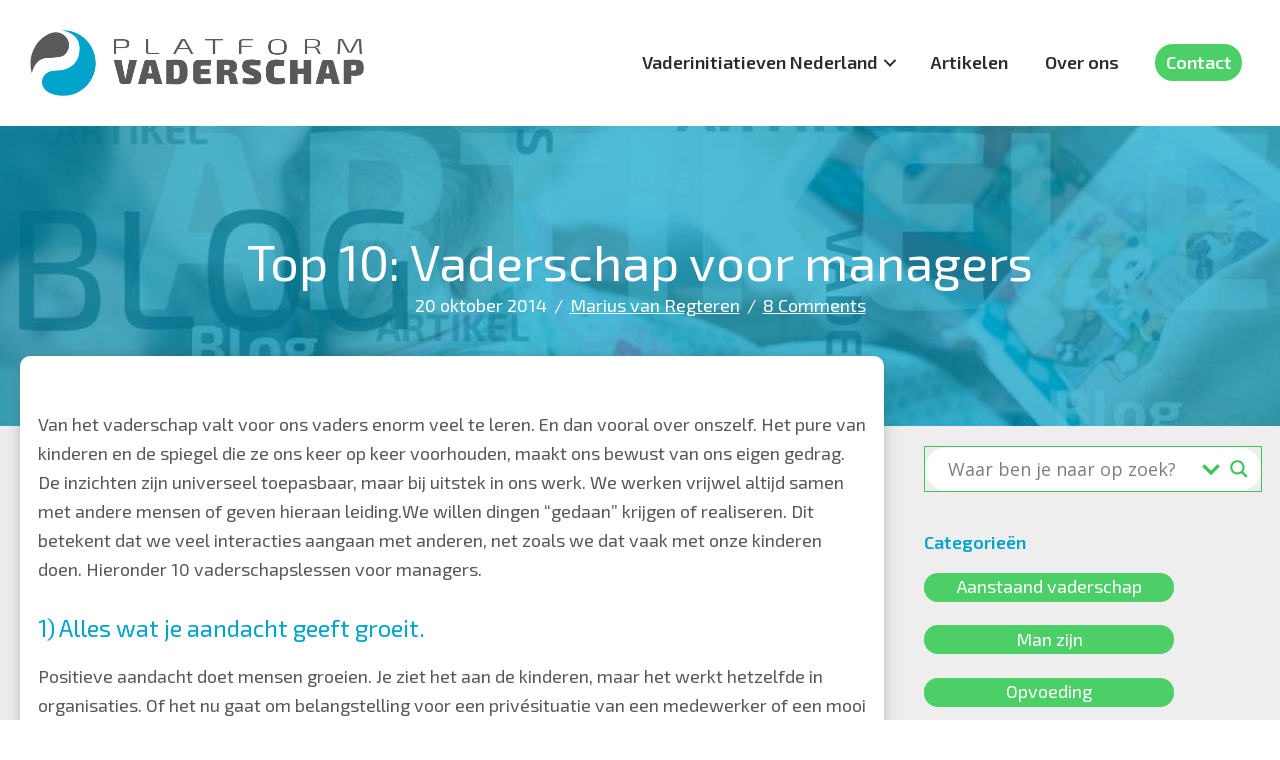

--- FILE ---
content_type: text/html; charset=UTF-8
request_url: https://platformvaderschap.nl/top-10-vaderschap-voor-managers/
body_size: 21206
content:
<!DOCTYPE html>
<html lang="nl-NL">
<head >
<meta charset="UTF-8" />
<meta name="viewport" content="width=device-width, initial-scale=1" />
<title>Top 10: Vaderschap voor managers</title><link rel="preload" href="http://platformvaderschap.nl/wp-content/uploads/2019/07/LOGO_1x_web.png" as="image" imagesrcset="https://platformvaderschap.nl/wp-content/uploads/2019/07/LOGO_1x_web.png 666w, https://platformvaderschap.nl/wp-content/uploads/2019/07/LOGO_1x_web-300x59.png 300w" imagesizes="(max-width: 666px) 100vw, 666px" fetchpriority="high">
<meta name='robots' content='max-image-preview:large' />
<link rel='dns-prefetch' href='//fonts.googleapis.com' />
<link href='https://fonts.gstatic.com' crossorigin rel='preconnect' />
<link rel="preload" href="https://platformvaderschap.nl/wp-content/plugins/bb-plugin/fonts/fontawesome/5.15.4/webfonts/fa-solid-900.woff2" as="font" type="font/woff2" crossorigin="anonymous">
<link rel="preload" href="https://platformvaderschap.nl/wp-content/plugins/bb-plugin/fonts/fontawesome/5.15.4/webfonts/fa-regular-400.woff2" as="font" type="font/woff2" crossorigin="anonymous">
<link rel="canonical" href="https://platformvaderschap.nl/top-10-vaderschap-voor-managers/" />
<style id='wp-img-auto-sizes-contain-inline-css' type='text/css'>
img:is([sizes=auto i],[sizes^="auto," i]){contain-intrinsic-size:3000px 1500px}
/*# sourceURL=wp-img-auto-sizes-contain-inline-css */
</style>
<link rel='stylesheet' id='genesis-sample-css' href='https://platformvaderschap.nl/wp-content/themes/genesis-sample/style.css?ver=2.7.1' type='text/css' media='all' />
<style id='genesis-sample-inline-css' type='text/css'>


		a,
		.entry-title a:focus,
		.entry-title a:hover,
		.genesis-nav-menu a:focus,
		.genesis-nav-menu a:hover,
		.genesis-nav-menu .current-menu-item > a,
		.genesis-nav-menu .sub-menu .current-menu-item > a:focus,
		.genesis-nav-menu .sub-menu .current-menu-item > a:hover,
		.menu-toggle:focus,
		.menu-toggle:hover,
		.sub-menu-toggle:focus,
		.sub-menu-toggle:hover {
			color: #4dcf67;
		}

		

		button:focus,
		button:hover,
		input[type="button"]:focus,
		input[type="button"]:hover,
		input[type="reset"]:focus,
		input[type="reset"]:hover,
		input[type="submit"]:focus,
		input[type="submit"]:hover,
		input[type="reset"]:focus,
		input[type="reset"]:hover,
		input[type="submit"]:focus,
		input[type="submit"]:hover,
		.button:focus,
		.button:hover {
			background-color: #94e2a3;
			color: #333333;
		}

		@media only screen and (min-width: 960px) {
			.genesis-nav-menu > .menu-highlight > a:hover,
			.genesis-nav-menu > .menu-highlight > a:focus,
			.genesis-nav-menu > .menu-highlight.current-menu-item > a,
			.content .wp-block-button .wp-block-button__link:focus,
			.content .wp-block-button .wp-block-button__link:hover {
				background-color: #94e2a3;
				color: #333333;
			}
		}
		
/*# sourceURL=genesis-sample-inline-css */
</style>
<style id='wp-block-library-inline-css' type='text/css'>
:root{--wp-block-synced-color:#7a00df;--wp-block-synced-color--rgb:122,0,223;--wp-bound-block-color:var(--wp-block-synced-color);--wp-editor-canvas-background:#ddd;--wp-admin-theme-color:#007cba;--wp-admin-theme-color--rgb:0,124,186;--wp-admin-theme-color-darker-10:#006ba1;--wp-admin-theme-color-darker-10--rgb:0,107,160.5;--wp-admin-theme-color-darker-20:#005a87;--wp-admin-theme-color-darker-20--rgb:0,90,135;--wp-admin-border-width-focus:2px}@media (min-resolution:192dpi){:root{--wp-admin-border-width-focus:1.5px}}.wp-element-button{cursor:pointer}:root .has-very-light-gray-background-color{background-color:#eee}:root .has-very-dark-gray-background-color{background-color:#313131}:root .has-very-light-gray-color{color:#eee}:root .has-very-dark-gray-color{color:#313131}:root .has-vivid-green-cyan-to-vivid-cyan-blue-gradient-background{background:linear-gradient(135deg,#00d084,#0693e3)}:root .has-purple-crush-gradient-background{background:linear-gradient(135deg,#34e2e4,#4721fb 50%,#ab1dfe)}:root .has-hazy-dawn-gradient-background{background:linear-gradient(135deg,#faaca8,#dad0ec)}:root .has-subdued-olive-gradient-background{background:linear-gradient(135deg,#fafae1,#67a671)}:root .has-atomic-cream-gradient-background{background:linear-gradient(135deg,#fdd79a,#004a59)}:root .has-nightshade-gradient-background{background:linear-gradient(135deg,#330968,#31cdcf)}:root .has-midnight-gradient-background{background:linear-gradient(135deg,#020381,#2874fc)}:root{--wp--preset--font-size--normal:16px;--wp--preset--font-size--huge:42px}.has-regular-font-size{font-size:1em}.has-larger-font-size{font-size:2.625em}.has-normal-font-size{font-size:var(--wp--preset--font-size--normal)}.has-huge-font-size{font-size:var(--wp--preset--font-size--huge)}.has-text-align-center{text-align:center}.has-text-align-left{text-align:left}.has-text-align-right{text-align:right}.has-fit-text{white-space:nowrap!important}#end-resizable-editor-section{display:none}.aligncenter{clear:both}.items-justified-left{justify-content:flex-start}.items-justified-center{justify-content:center}.items-justified-right{justify-content:flex-end}.items-justified-space-between{justify-content:space-between}.screen-reader-text{border:0;clip-path:inset(50%);height:1px;margin:-1px;overflow:hidden;padding:0;position:absolute;width:1px;word-wrap:normal!important}.screen-reader-text:focus{background-color:#ddd;clip-path:none;color:#444;display:block;font-size:1em;height:auto;left:5px;line-height:normal;padding:15px 23px 14px;text-decoration:none;top:5px;width:auto;z-index:100000}html :where(.has-border-color){border-style:solid}html :where([style*=border-top-color]){border-top-style:solid}html :where([style*=border-right-color]){border-right-style:solid}html :where([style*=border-bottom-color]){border-bottom-style:solid}html :where([style*=border-left-color]){border-left-style:solid}html :where([style*=border-width]){border-style:solid}html :where([style*=border-top-width]){border-top-style:solid}html :where([style*=border-right-width]){border-right-style:solid}html :where([style*=border-bottom-width]){border-bottom-style:solid}html :where([style*=border-left-width]){border-left-style:solid}html :where(img[class*=wp-image-]){height:auto;max-width:100%}:where(figure){margin:0 0 1em}html :where(.is-position-sticky){--wp-admin--admin-bar--position-offset:var(--wp-admin--admin-bar--height,0px)}@media screen and (max-width:600px){html :where(.is-position-sticky){--wp-admin--admin-bar--position-offset:0px}}

/*# sourceURL=wp-block-library-inline-css */
</style><style id='global-styles-inline-css' type='text/css'>
:root{--wp--preset--aspect-ratio--square: 1;--wp--preset--aspect-ratio--4-3: 4/3;--wp--preset--aspect-ratio--3-4: 3/4;--wp--preset--aspect-ratio--3-2: 3/2;--wp--preset--aspect-ratio--2-3: 2/3;--wp--preset--aspect-ratio--16-9: 16/9;--wp--preset--aspect-ratio--9-16: 9/16;--wp--preset--color--black: #000000;--wp--preset--color--cyan-bluish-gray: #abb8c3;--wp--preset--color--white: #ffffff;--wp--preset--color--pale-pink: #f78da7;--wp--preset--color--vivid-red: #cf2e2e;--wp--preset--color--luminous-vivid-orange: #ff6900;--wp--preset--color--luminous-vivid-amber: #fcb900;--wp--preset--color--light-green-cyan: #7bdcb5;--wp--preset--color--vivid-green-cyan: #00d084;--wp--preset--color--pale-cyan-blue: #8ed1fc;--wp--preset--color--vivid-cyan-blue: #0693e3;--wp--preset--color--vivid-purple: #9b51e0;--wp--preset--color--light-gray: #f5f5f5;--wp--preset--color--medium-gray: #999;--wp--preset--color--dark-gray: #333;--wp--preset--gradient--vivid-cyan-blue-to-vivid-purple: linear-gradient(135deg,rgb(6,147,227) 0%,rgb(155,81,224) 100%);--wp--preset--gradient--light-green-cyan-to-vivid-green-cyan: linear-gradient(135deg,rgb(122,220,180) 0%,rgb(0,208,130) 100%);--wp--preset--gradient--luminous-vivid-amber-to-luminous-vivid-orange: linear-gradient(135deg,rgb(252,185,0) 0%,rgb(255,105,0) 100%);--wp--preset--gradient--luminous-vivid-orange-to-vivid-red: linear-gradient(135deg,rgb(255,105,0) 0%,rgb(207,46,46) 100%);--wp--preset--gradient--very-light-gray-to-cyan-bluish-gray: linear-gradient(135deg,rgb(238,238,238) 0%,rgb(169,184,195) 100%);--wp--preset--gradient--cool-to-warm-spectrum: linear-gradient(135deg,rgb(74,234,220) 0%,rgb(151,120,209) 20%,rgb(207,42,186) 40%,rgb(238,44,130) 60%,rgb(251,105,98) 80%,rgb(254,248,76) 100%);--wp--preset--gradient--blush-light-purple: linear-gradient(135deg,rgb(255,206,236) 0%,rgb(152,150,240) 100%);--wp--preset--gradient--blush-bordeaux: linear-gradient(135deg,rgb(254,205,165) 0%,rgb(254,45,45) 50%,rgb(107,0,62) 100%);--wp--preset--gradient--luminous-dusk: linear-gradient(135deg,rgb(255,203,112) 0%,rgb(199,81,192) 50%,rgb(65,88,208) 100%);--wp--preset--gradient--pale-ocean: linear-gradient(135deg,rgb(255,245,203) 0%,rgb(182,227,212) 50%,rgb(51,167,181) 100%);--wp--preset--gradient--electric-grass: linear-gradient(135deg,rgb(202,248,128) 0%,rgb(113,206,126) 100%);--wp--preset--gradient--midnight: linear-gradient(135deg,rgb(2,3,129) 0%,rgb(40,116,252) 100%);--wp--preset--font-size--small: 12px;--wp--preset--font-size--medium: 20px;--wp--preset--font-size--large: 20px;--wp--preset--font-size--x-large: 42px;--wp--preset--font-size--normal: 16px;--wp--preset--font-size--larger: 24px;--wp--preset--spacing--20: 0.44rem;--wp--preset--spacing--30: 0.67rem;--wp--preset--spacing--40: 1rem;--wp--preset--spacing--50: 1.5rem;--wp--preset--spacing--60: 2.25rem;--wp--preset--spacing--70: 3.38rem;--wp--preset--spacing--80: 5.06rem;--wp--preset--shadow--natural: 6px 6px 9px rgba(0, 0, 0, 0.2);--wp--preset--shadow--deep: 12px 12px 50px rgba(0, 0, 0, 0.4);--wp--preset--shadow--sharp: 6px 6px 0px rgba(0, 0, 0, 0.2);--wp--preset--shadow--outlined: 6px 6px 0px -3px rgb(255, 255, 255), 6px 6px rgb(0, 0, 0);--wp--preset--shadow--crisp: 6px 6px 0px rgb(0, 0, 0);}:where(.is-layout-flex){gap: 0.5em;}:where(.is-layout-grid){gap: 0.5em;}body .is-layout-flex{display: flex;}.is-layout-flex{flex-wrap: wrap;align-items: center;}.is-layout-flex > :is(*, div){margin: 0;}body .is-layout-grid{display: grid;}.is-layout-grid > :is(*, div){margin: 0;}:where(.wp-block-columns.is-layout-flex){gap: 2em;}:where(.wp-block-columns.is-layout-grid){gap: 2em;}:where(.wp-block-post-template.is-layout-flex){gap: 1.25em;}:where(.wp-block-post-template.is-layout-grid){gap: 1.25em;}.has-black-color{color: var(--wp--preset--color--black) !important;}.has-cyan-bluish-gray-color{color: var(--wp--preset--color--cyan-bluish-gray) !important;}.has-white-color{color: var(--wp--preset--color--white) !important;}.has-pale-pink-color{color: var(--wp--preset--color--pale-pink) !important;}.has-vivid-red-color{color: var(--wp--preset--color--vivid-red) !important;}.has-luminous-vivid-orange-color{color: var(--wp--preset--color--luminous-vivid-orange) !important;}.has-luminous-vivid-amber-color{color: var(--wp--preset--color--luminous-vivid-amber) !important;}.has-light-green-cyan-color{color: var(--wp--preset--color--light-green-cyan) !important;}.has-vivid-green-cyan-color{color: var(--wp--preset--color--vivid-green-cyan) !important;}.has-pale-cyan-blue-color{color: var(--wp--preset--color--pale-cyan-blue) !important;}.has-vivid-cyan-blue-color{color: var(--wp--preset--color--vivid-cyan-blue) !important;}.has-vivid-purple-color{color: var(--wp--preset--color--vivid-purple) !important;}.has-black-background-color{background-color: var(--wp--preset--color--black) !important;}.has-cyan-bluish-gray-background-color{background-color: var(--wp--preset--color--cyan-bluish-gray) !important;}.has-white-background-color{background-color: var(--wp--preset--color--white) !important;}.has-pale-pink-background-color{background-color: var(--wp--preset--color--pale-pink) !important;}.has-vivid-red-background-color{background-color: var(--wp--preset--color--vivid-red) !important;}.has-luminous-vivid-orange-background-color{background-color: var(--wp--preset--color--luminous-vivid-orange) !important;}.has-luminous-vivid-amber-background-color{background-color: var(--wp--preset--color--luminous-vivid-amber) !important;}.has-light-green-cyan-background-color{background-color: var(--wp--preset--color--light-green-cyan) !important;}.has-vivid-green-cyan-background-color{background-color: var(--wp--preset--color--vivid-green-cyan) !important;}.has-pale-cyan-blue-background-color{background-color: var(--wp--preset--color--pale-cyan-blue) !important;}.has-vivid-cyan-blue-background-color{background-color: var(--wp--preset--color--vivid-cyan-blue) !important;}.has-vivid-purple-background-color{background-color: var(--wp--preset--color--vivid-purple) !important;}.has-black-border-color{border-color: var(--wp--preset--color--black) !important;}.has-cyan-bluish-gray-border-color{border-color: var(--wp--preset--color--cyan-bluish-gray) !important;}.has-white-border-color{border-color: var(--wp--preset--color--white) !important;}.has-pale-pink-border-color{border-color: var(--wp--preset--color--pale-pink) !important;}.has-vivid-red-border-color{border-color: var(--wp--preset--color--vivid-red) !important;}.has-luminous-vivid-orange-border-color{border-color: var(--wp--preset--color--luminous-vivid-orange) !important;}.has-luminous-vivid-amber-border-color{border-color: var(--wp--preset--color--luminous-vivid-amber) !important;}.has-light-green-cyan-border-color{border-color: var(--wp--preset--color--light-green-cyan) !important;}.has-vivid-green-cyan-border-color{border-color: var(--wp--preset--color--vivid-green-cyan) !important;}.has-pale-cyan-blue-border-color{border-color: var(--wp--preset--color--pale-cyan-blue) !important;}.has-vivid-cyan-blue-border-color{border-color: var(--wp--preset--color--vivid-cyan-blue) !important;}.has-vivid-purple-border-color{border-color: var(--wp--preset--color--vivid-purple) !important;}.has-vivid-cyan-blue-to-vivid-purple-gradient-background{background: var(--wp--preset--gradient--vivid-cyan-blue-to-vivid-purple) !important;}.has-light-green-cyan-to-vivid-green-cyan-gradient-background{background: var(--wp--preset--gradient--light-green-cyan-to-vivid-green-cyan) !important;}.has-luminous-vivid-amber-to-luminous-vivid-orange-gradient-background{background: var(--wp--preset--gradient--luminous-vivid-amber-to-luminous-vivid-orange) !important;}.has-luminous-vivid-orange-to-vivid-red-gradient-background{background: var(--wp--preset--gradient--luminous-vivid-orange-to-vivid-red) !important;}.has-very-light-gray-to-cyan-bluish-gray-gradient-background{background: var(--wp--preset--gradient--very-light-gray-to-cyan-bluish-gray) !important;}.has-cool-to-warm-spectrum-gradient-background{background: var(--wp--preset--gradient--cool-to-warm-spectrum) !important;}.has-blush-light-purple-gradient-background{background: var(--wp--preset--gradient--blush-light-purple) !important;}.has-blush-bordeaux-gradient-background{background: var(--wp--preset--gradient--blush-bordeaux) !important;}.has-luminous-dusk-gradient-background{background: var(--wp--preset--gradient--luminous-dusk) !important;}.has-pale-ocean-gradient-background{background: var(--wp--preset--gradient--pale-ocean) !important;}.has-electric-grass-gradient-background{background: var(--wp--preset--gradient--electric-grass) !important;}.has-midnight-gradient-background{background: var(--wp--preset--gradient--midnight) !important;}.has-small-font-size{font-size: var(--wp--preset--font-size--small) !important;}.has-medium-font-size{font-size: var(--wp--preset--font-size--medium) !important;}.has-large-font-size{font-size: var(--wp--preset--font-size--large) !important;}.has-x-large-font-size{font-size: var(--wp--preset--font-size--x-large) !important;}
/*# sourceURL=global-styles-inline-css */
</style>

<style id='classic-theme-styles-inline-css' type='text/css'>
/*! This file is auto-generated */
.wp-block-button__link{color:#fff;background-color:#32373c;border-radius:9999px;box-shadow:none;text-decoration:none;padding:calc(.667em + 2px) calc(1.333em + 2px);font-size:1.125em}.wp-block-file__button{background:#32373c;color:#fff;text-decoration:none}
/*# sourceURL=/wp-includes/css/classic-themes.min.css */
</style>
<link rel='stylesheet' id='wpa-css-css' href='https://platformvaderschap.nl/wp-content/plugins/honeypot/includes/css/wpa.css?ver=2.3.04' type='text/css' media='all' />
<link rel='stylesheet' id='widgetopts-styles-css' href='https://platformvaderschap.nl/wp-content/plugins/widget-options/assets/css/widget-options.css?ver=4.1.3' type='text/css' media='all' />
<link rel='stylesheet' id='font-awesome-5-css' href='https://platformvaderschap.nl/wp-content/plugins/bb-plugin/fonts/fontawesome/5.15.4/css/all.min.css?ver=2.9.4.2' type='text/css' media='all' />
<link rel='stylesheet' id='fl-builder-layout-bundle-d37bbb54b4194db38261611cd110d98d-css' href='https://platformvaderschap.nl/wp-content/uploads/bb-plugin/cache/d37bbb54b4194db38261611cd110d98d-layout-bundle.css?ver=2.9.4.2-1.5.2.1' type='text/css' media='all' />
<link rel='stylesheet' id='genesis-sample-fonts-css' href='//fonts.googleapis.com/css?family=Exo+2%3A300%2C300i%2C400%2C400i%2C500%2C500i%2C700%2C700i&#038;display=swap&#038;ver=2.7.1' type='text/css' media='all' />
<link rel='stylesheet' id='genesis-sample-gutenberg-css' href='https://platformvaderschap.nl/wp-content/themes/genesis-sample/lib/gutenberg/front-end.css?ver=2.7.1' type='text/css' media='all' />
<link rel='stylesheet' id='wpdreams-asl-basic-css' href='https://platformvaderschap.nl/wp-content/plugins/ajax-search-lite/css/style.basic.css?ver=4.13.4' type='text/css' media='all' />
<style id='wpdreams-asl-basic-inline-css' type='text/css'>

					div[id*='ajaxsearchlitesettings'].searchsettings .asl_option_inner label {
						font-size: 0px !important;
						color: rgba(0, 0, 0, 0);
					}
					div[id*='ajaxsearchlitesettings'].searchsettings .asl_option_inner label:after {
						font-size: 11px !important;
						position: absolute;
						top: 0;
						left: 0;
						z-index: 1;
					}
					.asl_w_container {
						width: 70;
						margin: 0px auto 0px auto;
						min-width: 200px;
					}
					div[id*='ajaxsearchlite'].asl_m {
						width: 100%;
					}
					div[id*='ajaxsearchliteres'].wpdreams_asl_results div.resdrg span.highlighted {
						font-weight: bold;
						color: rgb(77, 207, 103);
						background-color: rgba(238, 238, 238, 1);
					}
					div[id*='ajaxsearchliteres'].wpdreams_asl_results .results img.asl_image {
						width: 70px;
						height: 70px;
						object-fit: cover;
					}
					div[id*='ajaxsearchlite'].asl_r .results {
						max-height: none;
					}
					div[id*='ajaxsearchlite'].asl_r {
						position: absolute;
					}
				
							.asl_w, .asl_w * {font-family:&quot;exo 2&quot; !important;}
							.asl_m input[type=search]::placeholder{font-family:&quot;exo 2&quot; !important;}
							.asl_m input[type=search]::-webkit-input-placeholder{font-family:&quot;exo 2&quot; !important;}
							.asl_m input[type=search]::-moz-placeholder{font-family:&quot;exo 2&quot; !important;}
							.asl_m input[type=search]:-ms-input-placeholder{font-family:&quot;exo 2&quot; !important;}
						
						.asl_m .probox svg {
							fill: #41c35b !important;
						}
						.asl_m .probox .innericon {
							background-color: rgba(255, 255, 255, 1) !important;
							background-image: none !important;
							-webkit-background-image: none !important;
							-ms-background-image: none !important;
						}
					
						div.asl_m.asl_w {
							border:1px solid #41c35b !important;border-radius:0px 0px 0px 0px !important;
							box-shadow: none !important;
						}
						div.asl_m.asl_w .probox {border: none !important;}
					
						div.asl_r.asl_w.vertical .results .item::after {
							display: block;
							position: absolute;
							bottom: 0;
							content: '';
							height: 1px;
							width: 100%;
							background: #D8D8D8;
						}
						div.asl_r.asl_w.vertical .results .item.asl_last_item::after {
							display: none;
						}
					
/*# sourceURL=wpdreams-asl-basic-inline-css */
</style>
<link rel='stylesheet' id='wpdreams-asl-instance-css' href='https://platformvaderschap.nl/wp-content/plugins/ajax-search-lite/css/style-curvy-blue.css?ver=4.13.4' type='text/css' media='all' />
<link rel='stylesheet' id='custom-style-css' href='https://platformvaderschap.nl/wp-content/themes/genesis-sample/custom.css?ver=6.9' type='text/css' media='all' />
<link rel='stylesheet' id='gd-full-width-css' href='https://platformvaderschap.nl/wp-content/plugins/genesis-dambuster/styles/full-width.css?ver=1.11.0' type='text/css' media='all' />
<link rel='stylesheet' id='fl-builder-google-fonts-6fb00f3eff4e1c8a3c37c3a69110f343-css' href='//fonts.googleapis.com/css?family=Exo+2%3A100%2C700%2C600&#038;ver=6.9' type='text/css' media='all' />
<script type="text/javascript" src="https://platformvaderschap.nl/wp-includes/js/jquery/jquery.min.js?ver=3.7.1" id="jquery-core-js"></script>
<style type='text/css'  class='wpcb2-inline-style'>
ul.wp-block-list {
    list-style: none; /* Remove default bullets */
    padding-left: 0; /* Remove default padding */
}

ul.wp-block-list li {
    /* display: flex; Use flexbox for alignment */
    /* align-items: flex-start; Align items at the top */
    padding-left: 1.5em; /* Space for the custom bullet */
    position: relative; /* Ensure positioning context for the pseudo-element */
    margin-bottom: 0.3rem;
}

ul.wp-block-list li::before {
    content: "";
    background-image: url("https://platformvaderschap.nl/wp-content/uploads/2019/07/PV_icoon_klein.png"); /* Set the background image */
    background-size: contain; /* Ensure the image scales correctly */
    background-repeat: no-repeat; /* Prevent tiling */
    display: inline-block; /* Create an inline-block element */
    width: 0.8em; /* Adjust width to the size of the icon */
    height: 0.8em; /* Adjust height to the size of the icon */
    position: absolute; /* Position it absolutely within the list item */
    left: 0; /* Align to the left of the list item */
    top: 8px; /* Align at the top of the list item */
    transform: translateY(0); /* No vertical translation needed */
}

.opsomming {
    display:block;
}
@media screen and (min-width: 1300px) {
		.home #ajaxsearchlite1  {
	width:700px;		
	margin: 0 auto;
	}
}

</style><link rel="pingback" href="https://platformvaderschap.nl/xmlrpc.php" />
<!-- Global site tag (gtag.js) - Google Analytics -->
<script async src="https://www.googletagmanager.com/gtag/js?id=UA-132314855-1"></script>
<script>
  window.dataLayer = window.dataLayer || [];
  function gtag(){dataLayer.push(arguments);}
  gtag('js', new Date());

  gtag('config', 'UA-132314855-1');
</script>

<!-- Hotjar Tracking Code for http://platformvaderschap.nl -->
<script>
    (function(h,o,t,j,a,r){
        h.hj=h.hj||function(){(h.hj.q=h.hj.q||[]).push(arguments)};
        h._hjSettings={hjid:1640357,hjsv:6};
        a=o.getElementsByTagName('head')[0];
        r=o.createElement('script');r.async=1;
        r.src=t+h._hjSettings.hjid+j+h._hjSettings.hjsv;
        a.appendChild(r);
    })(window,document,'https://static.hotjar.com/c/hotjar-','.js?sv=');
</script>

<style type="text/css">.custom-header .site-title a, .custom-header .site-title a:hover, .custom-header .site-description { color: #2c2c2d !important; }</style>
				<link rel="preconnect" href="https://fonts.gstatic.com" crossorigin />
				<link rel="preload" as="style" href="//fonts.googleapis.com/css?family=Open+Sans&display=swap" />
								<link rel="stylesheet" href="//fonts.googleapis.com/css?family=Open+Sans&display=swap" media="all" />
				<link rel="icon" href="https://platformvaderschap.nl/wp-content/uploads/2019/07/PV_icoon_klein-75x75.png" sizes="32x32" />
<link rel="icon" href="https://platformvaderschap.nl/wp-content/uploads/2019/07/PV_icoon_klein.png" sizes="192x192" />
<link rel="apple-touch-icon" href="https://platformvaderschap.nl/wp-content/uploads/2019/07/PV_icoon_klein.png" />
<meta name="msapplication-TileImage" content="https://platformvaderschap.nl/wp-content/uploads/2019/07/PV_icoon_klein.png" />
<noscript><style>.perfmatters-lazy[data-src]{display:none !important;}</style></noscript><style>.perfmatters-lazy.pmloaded,.perfmatters-lazy.pmloaded>img,.perfmatters-lazy>img.pmloaded,.perfmatters-lazy[data-ll-status=entered]{animation:500ms pmFadeIn}@keyframes pmFadeIn{0%{opacity:0}100%{opacity:1}}</style><link rel='stylesheet' id='fl-theme-builder-genesis-css' href='https://platformvaderschap.nl/wp-content/plugins/bb-theme-builder/extensions/themes/css/genesis.css?ver=1.5.2.1' type='text/css' media='all' />
</head>
<body class="wp-singular post-template-default single single-post postid-7012 single-format-standard wp-embed-responsive wp-theme-genesis wp-child-theme-genesis-sample fl-builder-2-9-4-2 fl-themer-1-5-2-1 fl-no-js fl-theme-builder-header fl-theme-builder-header-pv_hoofd fl-theme-builder-footer fl-theme-builder-footer-footer fl-theme-builder-singular fl-theme-builder-singular-enkel_artikel_template custom-header header-full-width full-width-content genesis-breadcrumbs-visible genesis-footer-widgets-hidden fl-theme-builder-full-width gd-transparent-background gd-full-width" itemscope itemtype="https://schema.org/WebPage"><div class="site-container"><ul class="genesis-skip-link"><li><a href="#genesis-content" class="screen-reader-shortcut"> Door naar de hoofd inhoud</a></li></ul><header class="fl-builder-content fl-builder-content-507 fl-builder-global-templates-locked" data-post-id="507" data-type="header" data-sticky="0" data-sticky-on="" data-sticky-breakpoint="medium" data-shrink="0" data-overlay="0" data-overlay-bg="transparent" data-shrink-image-height="50px" role="banner" itemscope="itemscope" itemtype="http://schema.org/WPHeader"><header class="fl-row fl-row-full-width fl-row-bg-color fl-node-5d19c36f7dc0c fl-row-default-height fl-row-align-center" data-node="5d19c36f7dc0c">
	<div class="fl-row-content-wrap">
						<div class="fl-row-content fl-row-fixed-width fl-node-content">
		
<div class="fl-col-group fl-node-5d19c36f7dc12 fl-col-group-equal-height fl-col-group-align-center fl-col-group-custom-width" data-node="5d19c36f7dc12">
			<div class="fl-col fl-node-5d19c36f7dc14 fl-col-bg-color fl-col-small fl-col-small-custom-width" data-node="5d19c36f7dc14">
	<div class="fl-col-content fl-node-content"><div class="fl-module fl-module-photo fl-node-5d19dadb07210" data-node="5d19dadb07210">
	<div class="fl-module-content fl-node-content">
		<div class="fl-photo fl-photo-align-left" itemscope itemtype="https://schema.org/ImageObject">
	<div class="fl-photo-content fl-photo-img-png">
				<a href="/" target="_self" itemprop="url">
				<img data-perfmatters-preload decoding="async" width="666" height="131" class="fl-photo-img wp-image-11808" src="http://platformvaderschap.nl/wp-content/uploads/2019/07/LOGO_1x_web.png" alt="Logo platform vaderschap" itemprop="image" title="Logo platform vaderschap" data-no-lazy="1" srcset="https://platformvaderschap.nl/wp-content/uploads/2019/07/LOGO_1x_web.png 666w, https://platformvaderschap.nl/wp-content/uploads/2019/07/LOGO_1x_web-300x59.png 300w" sizes="(max-width: 666px) 100vw, 666px" fetchpriority="high">
				</a>
					</div>
	</div>
	</div>
</div>
</div>
</div>
			<div class="fl-col fl-node-5d19c36f7dc15 fl-col-bg-color fl-col-small-custom-width" data-node="5d19c36f7dc15">
	<div class="fl-col-content fl-node-content"><div class="fl-module fl-module-menu fl-node-5d19c36f7dc17" data-node="5d19c36f7dc17">
	<div class="fl-module-content fl-node-content">
		<div class="fl-menu fl-menu-responsive-toggle-medium-mobile">
	<button class="fl-menu-mobile-toggle hamburger" aria-label="Menu"><span class="fl-menu-icon svg-container"><svg version="1.1" class="hamburger-menu" xmlns="http://www.w3.org/2000/svg" xmlns:xlink="http://www.w3.org/1999/xlink" viewBox="0 0 512 512">
<rect class="fl-hamburger-menu-top" width="512" height="102"/>
<rect class="fl-hamburger-menu-middle" y="205" width="512" height="102"/>
<rect class="fl-hamburger-menu-bottom" y="410" width="512" height="102"/>
</svg>
</span></button>	<div class="fl-clear"></div>
	<nav aria-label="Menu" itemscope="itemscope" itemtype="https://schema.org/SiteNavigationElement"><ul id="menu-hoofd-menu" class="menu fl-menu-horizontal fl-toggle-arrows"><li id="menu-item-13161" class="menu-item menu-item-type-post_type menu-item-object-page menu-item-has-children fl-has-submenu"><div class="fl-has-submenu-container"><a href="https://platformvaderschap.nl/vaderinitiatieven/">Vaderinitiatieven Nederland</a><span class="fl-menu-toggle"></span></div><ul class="sub-menu">	<li id="menu-item-13387" class="menu-item menu-item-type-post_type menu-item-object-page"><a href="https://platformvaderschap.nl/vaderinitiatieven/buitenvader/">Buitenvader</a></li>	<li id="menu-item-469" class="menu-item menu-item-type-post_type menu-item-object-page"><a href="https://platformvaderschap.nl/vaderinitiatieven/centrum16%e2%97%8f22/">Centrum16●22</a></li>	<li id="menu-item-13287" class="menu-item menu-item-type-post_type menu-item-object-page"><a href="https://platformvaderschap.nl/vaderinitiatieven/daddycool/">DaddyCool</a></li>	<li id="menu-item-13545" class="menu-item menu-item-type-post_type menu-item-object-page"><a href="https://platformvaderschap.nl/vaderinitiatieven/dadletics/">Dadletics</a></li>	<li id="menu-item-13432" class="menu-item menu-item-type-post_type menu-item-object-page"><a href="https://platformvaderschap.nl/vaderinitiatieven/eelco-baak/">Eelco Baak, life coach voor alleenstaande vaders</a></li>	<li id="menu-item-13206" class="menu-item menu-item-type-post_type menu-item-object-page"><a href="https://platformvaderschap.nl/vaderinitiatieven/emancipator/">Emancipator</a></li>	<li id="menu-item-471" class="menu-item menu-item-type-post_type menu-item-object-page"><a href="https://platformvaderschap.nl/vaderinitiatieven/vaders/">Expertisecentrum Vaders</a></li>	<li id="menu-item-11901" class="menu-item menu-item-type-post_type menu-item-object-page"><a href="https://platformvaderschap.nl/vaderinitiatieven/mannen-voor-jongens/">Koningshart</a></li>	<li id="menu-item-13494" class="menu-item menu-item-type-post_type menu-item-object-page"><a href="https://platformvaderschap.nl/vaderinitiatieven/man-zijn/">Man-Zijn</a></li>	<li id="menu-item-479" class="menu-item menu-item-type-post_type menu-item-object-page"><a href="https://platformvaderschap.nl/vaderinitiatieven/praktijkvader/">Praktijkvader</a></li>	<li id="menu-item-477" class="menu-item menu-item-type-post_type menu-item-object-page"><a href="https://platformvaderschap.nl/vaderinitiatieven/trias-pedagogica/">Trias Pedagogica</a></li>	<li id="menu-item-13235" class="menu-item menu-item-type-post_type menu-item-object-page"><a href="https://platformvaderschap.nl/vaderinitiatieven/vadercafe/">Vadercafe</a></li>	<li id="menu-item-472" class="menu-item menu-item-type-post_type menu-item-object-page"><a href="https://platformvaderschap.nl/vaderinitiatieven/vadercentrum-adam/">Vadercentrum ADAM</a></li>	<li id="menu-item-11904" class="menu-item menu-item-type-post_type menu-item-object-page"><a href="https://platformvaderschap.nl/vaderinitiatieven/vadercursus/">Vadercursus</a></li>	<li id="menu-item-474" class="menu-item menu-item-type-post_type menu-item-object-page"><a href="https://platformvaderschap.nl/vaderinitiatieven/vader-kennis-centrum/">Vader Kennis Centrum</a></li>	<li id="menu-item-13537" class="menu-item menu-item-type-post_type menu-item-object-page"><a href="https://platformvaderschap.nl/vaderinitiatieven/vaderschapskompas/">Vaderschapskompas</a></li></ul></li><li id="menu-item-11717" class="menu-item menu-item-type-custom menu-item-object-custom"><a href="http://platformvaderschap.nl/artikelen/">Artikelen</a></li><li id="menu-item-466" class="menu-item menu-item-type-post_type menu-item-object-page"><a href="https://platformvaderschap.nl/over-ons/">Over ons</a></li><li id="menu-item-465" class="button menu-item menu-item-type-post_type menu-item-object-page"><a href="https://platformvaderschap.nl/contact/">Contact</a></li></ul></nav></div>
	</div>
</div>
</div>
</div>
	</div>
		</div>
	</div>
</header>
</header><div class="site-inner"><div class="fl-builder-content fl-builder-content-12261 fl-builder-global-templates-locked" data-post-id="12261"><div class="fl-row fl-row-full-width fl-row-bg-photo fl-node-5d2d9ebe29d06 fl-row-custom-height fl-row-align-center fl-row-bg-overlay" data-node="5d2d9ebe29d06">
	<div class="fl-row-content-wrap">
						<div class="fl-row-content fl-row-fixed-width fl-node-content">
		
<div class="fl-col-group fl-node-5d2d9ebe29d07" data-node="5d2d9ebe29d07">
			<div class="fl-col fl-node-5d2d9ebe29d08 fl-col-bg-color" data-node="5d2d9ebe29d08">
	<div class="fl-col-content fl-node-content"><div class="fl-module fl-module-heading fl-node-5d2d9ebe29cfd" data-node="5d2d9ebe29cfd">
	<div class="fl-module-content fl-node-content">
		<h1 class="fl-heading">
		<span class="fl-heading-text">Top 10: Vaderschap voor managers</span>
	</h1>
	</div>
</div>
<div class="fl-module fl-module-fl-post-info fl-node-5d2d9ebe29cff" data-node="5d2d9ebe29cff">
	<div class="fl-module-content fl-node-content">
		<span class="fl-post-info-date">20 oktober 2014</span><span class="fl-post-info-sep"> / </span><span class="fl-post-info-author"><a href="https://platformvaderschap.nl/author/02d2454e16c7122b/">Marius van Regteren</a></span><span class="fl-post-info-sep"> / </span><span class="fl-post-info-comments"><a href="https://platformvaderschap.nl/top-10-vaderschap-voor-managers/#comments">8 Comments</a></span>	</div>
</div>
</div>
</div>
	</div>
		</div>
	</div>
</div>
<div class="fl-row fl-row-full-width fl-row-bg-none fl-node-5d2d9faf725a9 fl-row-default-height fl-row-align-center achtergrond" data-node="5d2d9faf725a9">
	<div class="fl-row-content-wrap">
						<div class="fl-row-content fl-row-fixed-width fl-node-content">
		
<div class="fl-col-group fl-node-5d2d9faf7756e" data-node="5d2d9faf7756e">
			<div class="fl-col fl-node-5d2d9faf77627 fl-col-bg-color fl-col-has-cols" data-node="5d2d9faf77627">
	<div class="fl-col-content fl-node-content"><div class="fl-module fl-module-fl-post-content fl-node-5d2d9ebe29cfc tekst" data-node="5d2d9ebe29cfc">
	<div class="fl-module-content fl-node-content">
		<p>Van het vaderschap valt voor ons vaders enorm veel te leren. En dan vooral over onszelf. Het pure van kinderen en de spiegel die ze ons keer op keer voorhouden, maakt ons bewust van ons eigen gedrag. De inzichten zijn universeel toepasbaar, maar bij uitstek in ons werk. We werken vrijwel altijd samen met andere mensen of geven hieraan leiding.We willen dingen &#8220;gedaan&#8221; krijgen of realiseren. Dit betekent dat we veel interacties aangaan met anderen, net zoals we dat vaak met onze kinderen doen. Hieronder 10 vaderschapslessen voor managers.</p>
<h3>1) Alles wat je aandacht geeft groeit.</h3>
<p>Positieve aandacht doet mensen groeien. Je ziet het aan de kinderen, maar het werkt hetzelfde in organisaties. Of het nu gaat om belangstelling voor een privésituatie van een medewerker of een mooi bereikt resultaat, aandacht is essentieel. Een basisbehoefte van iedereen. Één keer aandacht geven is echter niet voldoende. Het gaat erom dat je verbonden blijft. Als je niet verbonden bent met je kinderen (en zoals <span class="removed_link" title="http://www.vdrs.nl/de-man/bekende-vaders/bekende-vader-ramon-beuk/#.UpnUteKG3zg">Ramon Beuk </span>al zei. Hoe ouder ze worden, des te minder tijd besteden ze samen met jou!) dan kun je ze ook geen dingen meegeven. Je hebt minder invloed. Ze kunnen &#8216;ontsporen&#8217;. Hetzelfde geldt in organisaties. Door aangehaakt te blijven met de mensen om je heen, weet je wat er speelt en kun je hier waar nodig op inspelen en kun je de support bieden die nodig is.</p>
<h3>2) Vraag door als je iets niet weet.</h3>
<p>Het pure van kinderen is dat ze die vragen stellen die we later niet zo makkelijk meer durven te stellen. Ze hebben een mooie pure verwondering en willen weten WAAROM dingen zijn zoals ze zijn. Een hele mooi eigenschap, die voor ons ook heel handig is bij ons werk. Waarom doen we wat we doen? Waarom vind hij/zij dit geen goed idee? We durven vaak niet zo goed de vraag te stellen die juist gesteld moet worden.</p>
<h3>3) Verplaats je in de ander.</h3>
<p>In communicatie met m&#8217;n 4 kids heb ik geleerd dat het heel erg helpt om me te verplaatsen in hun belevingswereld. Als ik daarbij weet aan te sluiten, dan krijg ik veel meer voor elkaar. Klein voorbeeld. Situatie: Jorinde (5) is lekker aan het dansen. Maar het is bedtijd. Optie 1: &#8220;Kom Jorinde, we gaan in bad!&#8221;. Kansloze optie. Jorinde wil niet, ze wil verder dansen en dat laat ze duidelijk blijken. Optie 2: Een kleine vooraankondiging. &#8220;Jorinde, ik zie dat je lekker aan het dansen bent. We gaan zometeen in bad, daarna mag je nog even verder dansen.&#8221; De vooraankondiging in combinatie met het nog even verder kunnen dansen daarin zit &#8216;m de crux. Ook bij organisaties is dit aan de orde. Vooral bij veranderingen. We &#8216;walsen&#8217; over de ander heen met weerstand tot gevolg. Verplaatsen in de ander kan hierbij mooi helpen. De Dijk schreef er een liedje over!</p>
<p><a href="http://www.youtube.com/watch?v=bxnb5zz_jYE">http://www.youtube.com/watch?v=bxnb5zz_jYE</a></p>
<h3>4) Wees een voorbeeld.</h3>
<p>Als ouders ben je het (grote) voorbeeld voor je kinderen. Zij letten enorm op wat jij doet. We zijn ons daar niet altijd bewust van. Hetzelfde geldt voor onze rol in organisaties. Als we leiding geven hebben we een voorbeeldfunctie. Als je wilt dat iets op een bepaalde manier gebeurt, moet je zelf het goede voorbeeld geven. Dit werkt veel beter dan stapel sheets of een dik rapport!</p>
<h3>5) Make it fun!</h3>
<p>Je hebt het vast wel gemerkt. Als je een gevecht maakt van het ochtendproces of het badproces&#8230; kansloos. Het voelt niet fijn, de sfeer wordt grimmig en helpt ook niet. Mijn les: maak het leuk! (of: gezellig). Je krijgt dan echt veel meer dingen gedaan. Maak er een spelletje of een dolletje van. &#8220;Wie het eerst&#8230;&#8221;. Dit is ook wat we kunnen leren. Ik geloof dat het helpt als mensen met plezier werken. Die oersaaie lange vergaderingen, daar zit toch eigenlijk niemand op te wachten? Maak het leuk!</p>
<h3>6) Complimenten werken beter dan straffen.</h3>
<p>Je ziet het veel op TV. Die &#8216;strafhoekjes&#8217;. Mijn ervaring is dat de kracht van een compliment groter is dan die van straf. &#8220;Ik vind het heel fijn dat je je spullen zo goed hebt opgeruimd!&#8221;. Ook als is het nog niet helemaal perfect. Hierna kun je makkelijk zeggen: &#8220;Wil je die playmobil ook nog even doen, dan ben je klaar.&#8221; Hupsakee werkt heel goed. In mijn ervaring veel beter dan &#8220;Als je niet opruimt dan&#8230;.&#8221;. Dit voelt ook minder prettig. De sfeer wordt er niet beter door. Hetzelfde zie je in organisaties. Het glas is vaak half leeg. Geef complimenten. Let op dat ze wel oprecht moeten zijn en niet gekunsteld&#8230;</p>
<h3>7) Schreeuwen helpt niet.</h3>
<p>Wij vaders schieten soms wel eens uit onze slof, met stemverheffing tot gevolg. Maar&#8230;.  <span class="removed_link" title="http://www.vdrs.nl/geen-categorie/een-vitaldaddy-schreeuwt-niet-tegen-zijn-kinderen/#.UpnUkOKG3zg">De beste vader ter wereld schreeuwt niet tegen z&#8217;n kinderen. </span>Net zoals dat in organisaties niet helpt. Natuurlijk, met je emoties tonen (benoemen) is op zich niks mis. Maar ongecontroleerd geschreeuw helpt geen zier. Het is vaak een uiting van onze eigen machteloosheid. Ons hiervan bewust worden is al een belangrijke stap in de goede richting.</p>
<h3>8) Zeg wat je te zeggen hebt.</h3>
<p>Kinderen zijn goudeerlijk. Ze zeggen wat ze te zeggen hebben en wat ze ergens vinden. Wat ze willen en niet willen. Ze draaien er niet omheen. En juist dat laatste gebeurt in organisaties (te) veel. We zijn waarschijnlijk bang dat het tegen ons gebruikt kan worden. Juist door oprecht je mening te geven neem je positie in en weten anderen waar je echt voor staat.</p>
<h3>9) Geef ruimte om zelf te ontdekken.</h3>
<p>Kinderen leren vooral door zelf dingen te ontdekken of te ervaren. Ik denk dat dit ook vaak voor mensen in organisaties geldt. Door alles maar voor te schrijven en dicht te regelen ontnemen we mensen deze gelegenheid. Bovendien &#8216;pamperen&#8217; we mensen die al zindelijk zijn&#8230; De mensen de ruimte geven om dingen te ontdekken, binnen kaders, werkt juist groeibevorderend en inspirerend.</p>
<h3>10) Blijf rustig.</h3>
<p>Soms is er een situatie waarbij je het gevoel hebt dat  &#8216;het bloed onder je nagels vandaan gehaald wordt&#8217;. En je weet het,  hoe meer je je laat opfokken, hoe ineffectiever dit is. Je verliest jezelf. De ander voelt het en maakt hier handig gebruik van. Hoe bozer je wordt, hoe minder het helpt. Blijf rustig. Altijd. Benoem wat er met je gebeurt, hoe het op je overkomt. Maar blijf altijd in je velletje. Spring er niet uit&#8230; ;).</p>
<p>Herken je dit of heb je wellicht aanvullende inzichten? Benieuwd naar jouw reactie!</p>
<p>Marius van Regteren</p>
<p>@marius_MpowerU</p>
	</div>
</div>
<div class="fl-module fl-module-fl-author-bio fl-node-5d2d9ebe29d02" data-node="5d2d9ebe29d02">
	<div class="fl-module-content fl-node-content">
		<div class="fl-author-bio-thumb">
	<img alt='' src='https://secure.gravatar.com/avatar/c0000229dcbc433a21b3883e36c7b0428360d9aca62e5ca05bf0b6db5e2432b1?s=100&#038;d=mm&#038;r=g' srcset='https://secure.gravatar.com/avatar/c0000229dcbc433a21b3883e36c7b0428360d9aca62e5ca05bf0b6db5e2432b1?s=200&#038;d=mm&#038;r=g 2x' class='avatar avatar-100 photo' height='100' width='100' decoding='async'/></div>
<div class="fl-author-bio-content">
	<h3 class="fl-author-bio-name">Marius van Regteren</h3>
	<div class="fl-author-bio-text">Marius van Regteren (1971) is de trotse vader van Lisa (2001), Rosanne (2002), Milo (2006) en Jorinde (2008) en getrouwd met Ildri. Naast zijn rol als vader en echtgenoot, werkt hij als coach en begeleider, waarbij hij graag  leiders helpt om zichzelf en de mensen om hen heen tot bloei te brengen  (zie <a title="MpowerU Advies &amp; Coaching" href="//www.mpoweru.nl">www.mpoweru.nl</a>). Marius houdt ervan om het leven te ‘bestuderen’ en zijn bewust-zijn en dat van anderen verder te vergroten. In dat kader heeft hij in 2012 VitalDaddy opgezet, de voorloper van de Stichting voor Betrokken Vaderschap / VDRS. Met VDRS wil hij een platform creëren om betrokken, aanwezig vaderschap in Nederland nog nadrukkelijker op de kaart zetten. Zijn motto: investeer in je vaderschap, dat is de beste investering die een vader kan doen!</div>
</div>
	</div>
</div>

<div class="fl-col-group fl-node-5d30c07777d3a fl-col-group-nested" data-node="5d30c07777d3a">
			<div class="fl-col fl-node-5d30c07777e1a fl-col-bg-color" data-node="5d30c07777e1a">
	<div class="fl-col-content fl-node-content"><div class="fl-module fl-module-html fl-node-5d30c12f0ba41 cat_page" data-node="5d30c12f0ba41">
	<div class="fl-module-content fl-node-content">
		<div class="fl-html">
	<b>Dit artikel bevat het thema:</b> <p><a href="https://platformvaderschap.nl/opvoeding/" rel="tag" class="opvoeding">Opvoeding</a></p></div>
	</div>
</div>
<div class="fl-module fl-module-html fl-node-5d30c18bd06e1 tag_page" data-node="5d30c18bd06e1">
	<div class="fl-module-content fl-node-content">
		<div class="fl-html">
	<b>Dit artikel bevat de onderwerpen:</b> <p><a href="https://platformvaderschap.nl/tag/4-7jr/" rel="tag" class="4-7jr">4-7jr</a> <a href="https://platformvaderschap.nl/tag/8-11jr/" rel="tag" class="8-11jr">8-11jr</a> <a href="https://platformvaderschap.nl/tag/vaderschap/" rel="tag" class="vaderschap">Modern Vaderschap</a> <a href="https://platformvaderschap.nl/tag/management/" rel="tag" class="management">management</a> <a href="https://platformvaderschap.nl/tag/managementlessen/" rel="tag" class="managementlessen">managementlessen</a> <a href="https://platformvaderschap.nl/tag/vaderschap/" rel="tag" class="vaderschap">vaderschap</a></p></div>
	</div>
</div>
<div class="fl-module fl-module-html fl-node-5d30c70200919 r" data-node="5d30c70200919">
	<div class="fl-module-content fl-node-content">
		<div class="fl-html">
	<h3>Artikelen met dezelfde thema's:</h3>
<ul class="lcp_catlist" id="lcp_instance_0"><li><h4 class="lcp_title"><a href="https://platformvaderschap.nl/afscheid-nemen-van-een-maatje/">Afscheid nemen van een Maatje</a></h4></li><li><h4 class="lcp_title"><a href="https://platformvaderschap.nl/vaderdag-uit-agenda-2013/">Vaderdag Uit Agenda, Tips!</a></h4></li><li><h4 class="lcp_title"><a href="https://platformvaderschap.nl/koeien-met-lange-haren/">Koeien met Lange Haren</a></h4></li><li><h4 class="lcp_title"><a href="https://platformvaderschap.nl/10-x-de-leukste-herinneringen-van-jongvolwassenen-met-hun-vaders/">10 x de leukste herinneringen van (jong)volwassenen met hun vaders</a></h4><a href="https://platformvaderschap.nl/10-x-de-leukste-herinneringen-van-jongvolwassenen-met-hun-vaders/" title="10 x de leukste herinneringen van (jong)volwassenen met hun vaders"><img width="150" height="150" src="data:image/svg+xml,%3Csvg%20xmlns=&#039;http://www.w3.org/2000/svg&#039;%20width=&#039;150&#039;%20height=&#039;150&#039;%20viewBox=&#039;0%200%20150%20150&#039;%3E%3C/svg%3E" class="lcp_thumbnail wp-post-image perfmatters-lazy" alt="10 x de leukste herinneringen van (jong)volwassenen met hun vaders" decoding="async" data-src="https://platformvaderschap.nl/wp-content/uploads/2019/11/Gastartikel-platformvaderschap.nl1_-150x150.png" data-srcset="https://platformvaderschap.nl/wp-content/uploads/2019/11/Gastartikel-platformvaderschap.nl1_-150x150.png 150w, https://platformvaderschap.nl/wp-content/uploads/2019/11/Gastartikel-platformvaderschap.nl1_-75x75.png 75w" data-sizes="(max-width: 150px) 100vw, 150px" /><noscript><img width="150" height="150" src="https://platformvaderschap.nl/wp-content/uploads/2019/11/Gastartikel-platformvaderschap.nl1_-150x150.png" class="lcp_thumbnail wp-post-image" alt="10 x de leukste herinneringen van (jong)volwassenen met hun vaders" decoding="async" srcset="https://platformvaderschap.nl/wp-content/uploads/2019/11/Gastartikel-platformvaderschap.nl1_-150x150.png 150w, https://platformvaderschap.nl/wp-content/uploads/2019/11/Gastartikel-platformvaderschap.nl1_-75x75.png 75w" sizes="(max-width: 150px) 100vw, 150px" /></noscript></a></li><li><h4 class="lcp_title"><a href="https://platformvaderschap.nl/stress-en-spaghetti/">Stress en spaghetti</a></h4><a href="https://platformvaderschap.nl/stress-en-spaghetti/" title="Stress en spaghetti"></a></li><li><h4 class="lcp_title"><a href="https://platformvaderschap.nl/voedingstips-voor-vitale-vaders/">Voedingstips voor vitale vaders!</a></h4></li><li><h4 class="lcp_title"><a href="https://platformvaderschap.nl/computeren/">Wachten duurt zo lang!</a></h4></li><li><h4 class="lcp_title"><a href="https://platformvaderschap.nl/kinderboekenmuseum/">Tip: Kinderboekenmuseum</a></h4><a href="https://platformvaderschap.nl/kinderboekenmuseum/" title="Tip: Kinderboekenmuseum"></a></li></ul></div>
	</div>
</div>
<div class="fl-module fl-module-html fl-node-5d30c717786a2 listpagina" data-node="5d30c717786a2">
	<div class="fl-module-content fl-node-content">
		<div class="fl-html">
	<h3>Initiatieven met dezelfde thema's:</h3>
<ul class="lcp_catlist" id="lcp_instance_0"><li><h4 class="lcp_title"><a href="https://platformvaderschap.nl/vaderinitiatieven/praktijkvader/">Praktijkvader</a></h4><a href="https://platformvaderschap.nl/vaderinitiatieven/praktijkvader/" title="Praktijkvader"><img width="150" height="150" src="data:image/svg+xml,%3Csvg%20xmlns=&#039;http://www.w3.org/2000/svg&#039;%20width=&#039;150&#039;%20height=&#039;150&#039;%20viewBox=&#039;0%200%20150%20150&#039;%3E%3C/svg%3E" class="page_thumbnail wp-post-image perfmatters-lazy" alt="Praktijkvader" decoding="async" data-src="https://platformvaderschap.nl/wp-content/uploads/2019/07/praktijkvaderbos-150x150.jpg" data-srcset="https://platformvaderschap.nl/wp-content/uploads/2019/07/praktijkvaderbos-150x150.jpg 150w, https://platformvaderschap.nl/wp-content/uploads/2019/07/praktijkvaderbos-75x75.jpg 75w" data-sizes="(max-width: 150px) 100vw, 150px" /><noscript><img width="150" height="150" src="https://platformvaderschap.nl/wp-content/uploads/2019/07/praktijkvaderbos-150x150.jpg" class="page_thumbnail wp-post-image" alt="Praktijkvader" decoding="async" srcset="https://platformvaderschap.nl/wp-content/uploads/2019/07/praktijkvaderbos-150x150.jpg 150w, https://platformvaderschap.nl/wp-content/uploads/2019/07/praktijkvaderbos-75x75.jpg 75w" sizes="(max-width: 150px) 100vw, 150px" /></noscript></a></li><li><h4 class="lcp_title"><a href="https://platformvaderschap.nl/vaderinitiatieven/vaders/">Expertisecentrum Vaders</a></h4><a href="https://platformvaderschap.nl/vaderinitiatieven/vaders/" title="Expertisecentrum Vaders"><img width="150" height="150" src="data:image/svg+xml,%3Csvg%20xmlns=&#039;http://www.w3.org/2000/svg&#039;%20width=&#039;150&#039;%20height=&#039;150&#039;%20viewBox=&#039;0%200%20150%20150&#039;%3E%3C/svg%3E" class="page_thumbnail wp-post-image perfmatters-lazy" alt="Expertisecentrum Vaders" decoding="async" data-src="https://platformvaderschap.nl/wp-content/uploads/2025/11/MW-JBR-24-125-150x150.webp" data-srcset="https://platformvaderschap.nl/wp-content/uploads/2025/11/MW-JBR-24-125-150x150.webp 150w, https://platformvaderschap.nl/wp-content/uploads/2025/11/MW-JBR-24-125-75x75.webp 75w" data-sizes="(max-width: 150px) 100vw, 150px" /><noscript><img width="150" height="150" src="https://platformvaderschap.nl/wp-content/uploads/2025/11/MW-JBR-24-125-150x150.webp" class="page_thumbnail wp-post-image" alt="Expertisecentrum Vaders" decoding="async" srcset="https://platformvaderschap.nl/wp-content/uploads/2025/11/MW-JBR-24-125-150x150.webp 150w, https://platformvaderschap.nl/wp-content/uploads/2025/11/MW-JBR-24-125-75x75.webp 75w" sizes="(max-width: 150px) 100vw, 150px" /></noscript></a></li><li><h4 class="lcp_title"><a href="https://platformvaderschap.nl/vaderinitiatieven/dadletics/">Dadletics</a></h4><a href="https://platformvaderschap.nl/vaderinitiatieven/dadletics/" title="Dadletics"><img width="150" height="150" src="data:image/svg+xml,%3Csvg%20xmlns=&#039;http://www.w3.org/2000/svg&#039;%20width=&#039;150&#039;%20height=&#039;150&#039;%20viewBox=&#039;0%200%20150%20150&#039;%3E%3C/svg%3E" class="page_thumbnail wp-post-image perfmatters-lazy" alt="Dadletics" decoding="async" data-src="https://platformvaderschap.nl/wp-content/uploads/2025/12/Headerfoto-optie-2-150x150.webp" data-srcset="https://platformvaderschap.nl/wp-content/uploads/2025/12/Headerfoto-optie-2-150x150.webp 150w, https://platformvaderschap.nl/wp-content/uploads/2025/12/Headerfoto-optie-2-75x75.webp 75w" data-sizes="(max-width: 150px) 100vw, 150px" /><noscript><img width="150" height="150" src="https://platformvaderschap.nl/wp-content/uploads/2025/12/Headerfoto-optie-2-150x150.webp" class="page_thumbnail wp-post-image" alt="Dadletics" decoding="async" srcset="https://platformvaderschap.nl/wp-content/uploads/2025/12/Headerfoto-optie-2-150x150.webp 150w, https://platformvaderschap.nl/wp-content/uploads/2025/12/Headerfoto-optie-2-75x75.webp 75w" sizes="(max-width: 150px) 100vw, 150px" /></noscript></a></li></ul>
</div>
	</div>
</div>
<div class="fl-module fl-module-fl-post-navigation fl-node-5d2d9ebe29d03" data-node="5d2d9ebe29d03">
	<div class="fl-module-content fl-node-content">
		
	<nav class="navigation post-navigation" aria-label="Posts">
		<h2 class="screen-reader-text">Posts navigation</h2>
		<div class="nav-links"><div class="nav-previous"><a href="https://platformvaderschap.nl/een-paracetamolletje-het-holletje/" rel="prev">&larr; Griep? Een paracetamolletje in het holletje</a></div><div class="nav-next"><a href="https://platformvaderschap.nl/talent-ontdekken-in-ongewenst-gedrag/" rel="next">Talent ontdekken in ongewenst gedrag &rarr;</a></div></div>
	</nav>	</div>
</div>
</div>
</div>
	</div>
<div class="fl-module fl-module-fl-comments fl-node-5d2d9ebe29cfe comments" data-node="5d2d9ebe29cfe">
	<div class="fl-module-content fl-node-content">
			</div>
</div>
</div>
</div>
			<div class="fl-col fl-node-5d2d9faf7762c fl-col-bg-color fl-col-small" data-node="5d2d9faf7762c">
	<div class="fl-col-content fl-node-content"><div class="fl-module fl-module-sidebar fl-node-5d2d9fc9b96f7" data-node="5d2d9fc9b96f7">
	<div class="fl-module-content fl-node-content">
		<section id="ajaxsearchlitewidget-2" class="widget AjaxSearchLiteWidget"><div class="widget-wrap"><div class="asl_w_container asl_w_container_1" data-id="1" data-instance="1">
	<div id='ajaxsearchlite1'
		data-id="1"
		data-instance="1"
		class="asl_w asl_m asl_m_1 asl_m_1_1">
		<div class="probox">

	
	<div class='prosettings'  data-opened=0>
				<div class='innericon'>
			<svg version="1.1" xmlns="http://www.w3.org/2000/svg" xmlns:xlink="http://www.w3.org/1999/xlink" x="0px" y="0px" width="22" height="22" viewBox="0 0 512 512" enable-background="new 0 0 512 512" xml:space="preserve">
					<polygon transform = "rotate(90 256 256)" points="142.332,104.886 197.48,50 402.5,256 197.48,462 142.332,407.113 292.727,256 "/>
				</svg>
		</div>
	</div>

	
	
	<div class='proinput'>
		<form role="search" action='#' autocomplete="off"
				aria-label="Search form">
			<input aria-label="Search input"
					type='search' class='orig'
					tabindex="0"
					name='phrase'
					placeholder='Waar ben je naar op zoek?'
					value=''
					autocomplete="off"/>
			<input aria-label="Search autocomplete input"
					type='text'
					class='autocomplete'
					tabindex="-1"
					name='phrase'
					value=''
					autocomplete="off" disabled/>
			<input type='submit' value="Start search" style='width:0; height: 0; visibility: hidden;'>
		</form>
	</div>

	
	
	<button class='promagnifier' tabindex="0" aria-label="Search magnifier button">
				<span class='innericon' style="display:block;">
			<svg version="1.1" xmlns="http://www.w3.org/2000/svg" xmlns:xlink="http://www.w3.org/1999/xlink" x="0px" y="0px" width="22" height="22" viewBox="0 0 512 512" enable-background="new 0 0 512 512" xml:space="preserve">
					<path d="M460.355,421.59L353.844,315.078c20.041-27.553,31.885-61.437,31.885-98.037
						C385.729,124.934,310.793,50,218.686,50C126.58,50,51.645,124.934,51.645,217.041c0,92.106,74.936,167.041,167.041,167.041
						c34.912,0,67.352-10.773,94.184-29.158L419.945,462L460.355,421.59z M100.631,217.041c0-65.096,52.959-118.056,118.055-118.056
						c65.098,0,118.057,52.959,118.057,118.056c0,65.096-52.959,118.056-118.057,118.056C153.59,335.097,100.631,282.137,100.631,217.041
						z"/>
				</svg>
		</span>
	</button>

	
	
	<div class='proloading'>

		<div class="asl_loader"><div class="asl_loader-inner asl_simple-circle"></div></div>

			</div>

			<div class='proclose'>
			<svg version="1.1" xmlns="http://www.w3.org/2000/svg" xmlns:xlink="http://www.w3.org/1999/xlink" x="0px"
				y="0px"
				width="12" height="12" viewBox="0 0 512 512" enable-background="new 0 0 512 512"
				xml:space="preserve">
				<polygon points="438.393,374.595 319.757,255.977 438.378,137.348 374.595,73.607 255.995,192.225 137.375,73.622 73.607,137.352 192.246,255.983 73.622,374.625 137.352,438.393 256.002,319.734 374.652,438.378 "/>
			</svg>
		</div>
	
	
</div>	</div>
	<div class='asl_data_container' style="display:none !important;">
		<div class="asl_init_data wpdreams_asl_data_ct"
	style="display:none !important;"
	id="asl_init_id_1"
	data-asl-id="1"
	data-asl-instance="1"
	data-settings="{&quot;homeurl&quot;:&quot;https:\/\/platformvaderschap.nl\/&quot;,&quot;resultstype&quot;:&quot;vertical&quot;,&quot;resultsposition&quot;:&quot;hover&quot;,&quot;itemscount&quot;:4,&quot;charcount&quot;:3,&quot;highlight&quot;:true,&quot;highlightWholewords&quot;:true,&quot;singleHighlight&quot;:false,&quot;scrollToResults&quot;:{&quot;enabled&quot;:false,&quot;offset&quot;:0},&quot;resultareaclickable&quot;:1,&quot;autocomplete&quot;:{&quot;enabled&quot;:true,&quot;lang&quot;:&quot;nl&quot;,&quot;trigger_charcount&quot;:0},&quot;mobile&quot;:{&quot;menu_selector&quot;:&quot;#menu-toggle&quot;},&quot;trigger&quot;:{&quot;click&quot;:&quot;results_page&quot;,&quot;click_location&quot;:&quot;same&quot;,&quot;update_href&quot;:false,&quot;return&quot;:&quot;results_page&quot;,&quot;return_location&quot;:&quot;same&quot;,&quot;facet&quot;:true,&quot;type&quot;:true,&quot;redirect_url&quot;:&quot;?s={phrase}&quot;,&quot;delay&quot;:300},&quot;animations&quot;:{&quot;pc&quot;:{&quot;settings&quot;:{&quot;anim&quot;:&quot;fadedrop&quot;,&quot;dur&quot;:300},&quot;results&quot;:{&quot;anim&quot;:&quot;fadedrop&quot;,&quot;dur&quot;:300},&quot;items&quot;:&quot;voidanim&quot;},&quot;mob&quot;:{&quot;settings&quot;:{&quot;anim&quot;:&quot;fadedrop&quot;,&quot;dur&quot;:300},&quot;results&quot;:{&quot;anim&quot;:&quot;fadedrop&quot;,&quot;dur&quot;:300},&quot;items&quot;:&quot;voidanim&quot;}},&quot;autop&quot;:{&quot;state&quot;:true,&quot;phrase&quot;:&quot;&quot;,&quot;count&quot;:&quot;1&quot;},&quot;resPage&quot;:{&quot;useAjax&quot;:false,&quot;selector&quot;:&quot;#main&quot;,&quot;trigger_type&quot;:true,&quot;trigger_facet&quot;:true,&quot;trigger_magnifier&quot;:false,&quot;trigger_return&quot;:false},&quot;resultsSnapTo&quot;:&quot;left&quot;,&quot;results&quot;:{&quot;width&quot;:&quot;auto&quot;,&quot;width_tablet&quot;:&quot;auto&quot;,&quot;width_phone&quot;:&quot;auto&quot;},&quot;settingsimagepos&quot;:&quot;right&quot;,&quot;closeOnDocClick&quot;:true,&quot;overridewpdefault&quot;:false,&quot;override_method&quot;:&quot;get&quot;}"></div>
	<div id="asl_hidden_data">
		<svg style="position:absolute" height="0" width="0">
			<filter id="aslblur">
				<feGaussianBlur in="SourceGraphic" stdDeviation="4"/>
			</filter>
		</svg>
		<svg style="position:absolute" height="0" width="0">
			<filter id="no_aslblur"></filter>
		</svg>
	</div>
	</div>

	<div id='ajaxsearchliteres1'
	class='vertical wpdreams_asl_results asl_w asl_r asl_r_1 asl_r_1_1'>

	
	<div class="results">

		
		<div class="resdrg">
		</div>

		
	</div>

	
					<p class='showmore'>
			<span>meer resultaten....</span>
		</p>
			
</div>

	<div id='__original__ajaxsearchlitesettings1'
		data-id="1"
		class="searchsettings wpdreams_asl_settings asl_w asl_s asl_s_1">
		<form name='options'
		aria-label="Search settings form"
		autocomplete = 'off'>

	
	
	<input type="hidden" name="filters_changed" style="display:none;" value="0">
	<input type="hidden" name="filters_initial" style="display:none;" value="1">

	<div class="asl_option_inner hiddend">
		<input type='hidden' name='qtranslate_lang' id='qtranslate_lang'
				value='0'/>
	</div>

	
	
	<fieldset class="asl_sett_scroll">
		<legend style="display: none;">Generic selectors</legend>
		<div class="asl_option hiddend" tabindex="0">
			<div class="asl_option_inner">
				<input type="checkbox" value="exact"
						aria-label="Exact matches only"
						name="asl_gen[]" />
				<div class="asl_option_checkbox"></div>
			</div>
			<div class="asl_option_label">
				Exact matches only			</div>
		</div>
		<div class="asl_option hiddend" tabindex="0">
			<div class="asl_option_inner">
				<input type="checkbox" value="title"
						aria-label="Search in title"
						name="asl_gen[]"  checked="checked"/>
				<div class="asl_option_checkbox"></div>
			</div>
			<div class="asl_option_label">
				Search in title			</div>
		</div>
		<div class="asl_option hiddend" tabindex="0">
			<div class="asl_option_inner">
				<input type="checkbox" value="content"
						aria-label="zoek in alle inhoud"
						name="asl_gen[]"  checked="checked"/>
				<div class="asl_option_checkbox"></div>
			</div>
			<div class="asl_option_label">
				zoek in alle inhoud			</div>
		</div>
		<div class="asl_option_inner hiddend">
			<input type="checkbox" value="excerpt"
					aria-label="Search in excerpt"
					name="asl_gen[]" />
			<div class="asl_option_checkbox"></div>
		</div>
	</fieldset>
	<fieldset class="asl_sett_scroll">
		<legend style="display: none;">Post Type Selectors</legend>
					<div class="asl_option_inner hiddend">
				<input type="checkbox" value="post"
						aria-label="Hidden option, ignore please"
						name="customset[]" checked="checked"/>
			</div>
						<div class="asl_option_inner hiddend">
				<input type="checkbox" value="page"
						aria-label="Hidden option, ignore please"
						name="customset[]" checked="checked"/>
			</div>
				</fieldset>
	</form>
	</div>
</div>
</div></section>
<section id="categories-5" class="sidebar_button widget widget_categories"><div class="sidebar_button widget-wrap"><h3 class="widgettitle widget-title">Categorieën</h3>

			<ul>
					<li class="cat-item cat-item-30"><a href="https://platformvaderschap.nl/aanstaande-vader/">Aanstaand vaderschap</a>
</li>
	<li class="cat-item cat-item-25"><a href="https://platformvaderschap.nl/man-zijn/">Man zijn</a>
</li>
	<li class="cat-item cat-item-39"><a href="https://platformvaderschap.nl/opvoeding/">Opvoeding</a>
</li>
	<li class="cat-item cat-item-34"><a href="https://platformvaderschap.nl/relatie-scheiding/">Relaties &amp; scheiding</a>
</li>
	<li class="cat-item cat-item-19"><a href="https://platformvaderschap.nl/training-coaching/">Training &amp; coaching</a>
</li>
	<li class="cat-item cat-item-40"><a href="https://platformvaderschap.nl/werk-zorg/">Werk en zorg</a>
</li>
			</ul>

			</div></section>
<section id="pages-1" class="sidebar_initiatief widget widget_pages"><div class="sidebar_initiatief widget-wrap"><h3 class="widgettitle widget-title">Overzicht Vaderinitiatieven</h3>

			<ul>
				<li class="page_item page-item-3"><a href="https://platformvaderschap.nl/privacy-policy/">Privacy Policy</a></li>
<li class="page_item page-item-13150 page_item_has_children"><a href="https://platformvaderschap.nl/vaderinitiatieven/">Vaderinitiatieven Nederland</a>
<ul class='children'>
	<li class="page_item page-item-266"><a href="https://platformvaderschap.nl/vaderinitiatieven/buitenvader/">Buitenvader</a></li>
	<li class="page_item page-item-304"><a href="https://platformvaderschap.nl/vaderinitiatieven/centrum16%e2%97%8f22/">Centrum16●22</a></li>
	<li class="page_item page-item-13275"><a href="https://platformvaderschap.nl/vaderinitiatieven/daddycool/">DaddyCool</a></li>
	<li class="page_item page-item-13540"><a href="https://platformvaderschap.nl/vaderinitiatieven/dadletics/">Dadletics</a></li>
	<li class="page_item page-item-13419"><a href="https://platformvaderschap.nl/vaderinitiatieven/eelco-baak/">Eelco Baak, life coach voor alleenstaande vaders</a></li>
	<li class="page_item page-item-13195"><a href="https://platformvaderschap.nl/vaderinitiatieven/emancipator/">Emancipator</a></li>
	<li class="page_item page-item-293"><a href="https://platformvaderschap.nl/vaderinitiatieven/vaders/">Expertisecentrum Vaders</a></li>
	<li class="page_item page-item-207"><a href="https://platformvaderschap.nl/vaderinitiatieven/mannen-voor-jongens/">Koningshart</a></li>
	<li class="page_item page-item-13461"><a href="https://platformvaderschap.nl/vaderinitiatieven/man-zijn/">Man-Zijn</a></li>
	<li class="page_item page-item-230"><a href="https://platformvaderschap.nl/vaderinitiatieven/praktijkvader/">Praktijkvader</a></li>
	<li class="page_item page-item-233"><a href="https://platformvaderschap.nl/vaderinitiatieven/primetime-papatime/">Primetime-Papatime</a></li>
	<li class="page_item page-item-13508"><a href="https://platformvaderschap.nl/vaderinitiatieven/the-fathers-impact/">The Father’s Impact</a></li>
	<li class="page_item page-item-240"><a href="https://platformvaderschap.nl/vaderinitiatieven/trias-pedagogica/">Trias Pedagogica</a></li>
	<li class="page_item page-item-277"><a href="https://platformvaderschap.nl/vaderinitiatieven/vader-kennis-centrum/">Vader Kennis Centrum</a></li>
	<li class="page_item page-item-13222"><a href="https://platformvaderschap.nl/vaderinitiatieven/vadercafe/">Vadercafe</a></li>
	<li class="page_item page-item-291"><a href="https://platformvaderschap.nl/vaderinitiatieven/vadercentrum-adam/">Vadercentrum ADAM</a></li>
	<li class="page_item page-item-128"><a href="https://platformvaderschap.nl/vaderinitiatieven/vadercursus/">Vadercursus</a></li>
	<li class="page_item page-item-13518"><a href="https://platformvaderschap.nl/vaderinitiatieven/vaderschapskennis/">Vaderschapskennis</a></li>
	<li class="page_item page-item-13523"><a href="https://platformvaderschap.nl/vaderinitiatieven/vaderschapskompas/">Vaderschapskompas</a></li>
</ul>
</li>
			</ul>

			</div></section>
<section id="tag_cloud-2" class="widget widget_tag_cloud"><div class="widget-wrap"><h3 class="widgettitle widget-title">Artikel onderwerpen</h3>
<div class="tagcloud"><a href="https://platformvaderschap.nl/tag/0-3jr/" class="tag-cloud-link tag-link-84 tag-link-position-1" style="font-size: 17.022222222222pt;" aria-label="0-3jr (52 items)">0-3jr</a>
<a href="https://platformvaderschap.nl/tag/4-7jr/" class="tag-cloud-link tag-link-85 tag-link-position-2" style="font-size: 17.748148148148pt;" aria-label="4-7jr (60 items)">4-7jr</a>
<a href="https://platformvaderschap.nl/tag/8-11jr/" class="tag-cloud-link tag-link-48 tag-link-position-3" style="font-size: 17.437037037037pt;" aria-label="8-11jr (56 items)">8-11jr</a>
<a href="https://platformvaderschap.nl/tag/12-15jr/" class="tag-cloud-link tag-link-46 tag-link-position-4" style="font-size: 14.533333333333pt;" aria-label="12-15jr (29 items)">12-15jr</a>
<a href="https://platformvaderschap.nl/tag/16jr/" class="tag-cloud-link tag-link-47 tag-link-position-5" style="font-size: 11.62962962963pt;" aria-label="16+jr (15 items)">16+jr</a>
<a href="https://platformvaderschap.nl/tag/actueel/" class="tag-cloud-link tag-link-101 tag-link-position-6" style="font-size: 15.674074074074pt;" aria-label="Actueel (38 items)">Actueel</a>
<a href="https://platformvaderschap.nl/tag/baby/" class="tag-cloud-link tag-link-484 tag-link-position-7" style="font-size: 9.037037037037pt;" aria-label="baby (8 items)">baby</a>
<a href="https://platformvaderschap.nl/tag/betrokkenheid/" class="tag-cloud-link tag-link-671 tag-link-position-8" style="font-size: 10.696296296296pt;" aria-label="betrokkenheid (12 items)">betrokkenheid</a>
<a href="https://platformvaderschap.nl/tag/boeken/" class="tag-cloud-link tag-link-67 tag-link-position-9" style="font-size: 9.5555555555556pt;" aria-label="boeken (9 items)">boeken</a>
<a href="https://platformvaderschap.nl/tag/boodschappen/" class="tag-cloud-link tag-link-140 tag-link-position-10" style="font-size: 8pt;" aria-label="boodschappen (6 items)">boodschappen</a>
<a href="https://platformvaderschap.nl/tag/dochter/" class="tag-cloud-link tag-link-143 tag-link-position-11" style="font-size: 11.422222222222pt;" aria-label="dochter (14 items)">dochter</a>
<a href="https://platformvaderschap.nl/tag/film/" class="tag-cloud-link tag-link-195 tag-link-position-12" style="font-size: 8.5185185185185pt;" aria-label="film (7 items)">film</a>
<a href="https://platformvaderschap.nl/tag/geen-categorie/" class="tag-cloud-link tag-link-42 tag-link-position-13" style="font-size: 20.962962962963pt;" aria-label="Geen categorie (125 items)">Geen categorie</a>
<a href="https://platformvaderschap.nl/tag/gezondheid/" class="tag-cloud-link tag-link-43 tag-link-position-14" style="font-size: 9.5555555555556pt;" aria-label="gezondheid (9 items)">gezondheid</a>
<a href="https://platformvaderschap.nl/tag/kado/" class="tag-cloud-link tag-link-423 tag-link-position-15" style="font-size: 8.5185185185185pt;" aria-label="kado (7 items)">kado</a>
<a href="https://platformvaderschap.nl/tag/kind/" class="tag-cloud-link tag-link-132 tag-link-position-16" style="font-size: 14.222222222222pt;" aria-label="kind (27 items)">kind</a>
<a href="https://platformvaderschap.nl/tag/koken/" class="tag-cloud-link tag-link-264 tag-link-position-17" style="font-size: 8pt;" aria-label="koken (6 items)">koken</a>
<a href="https://platformvaderschap.nl/tag/mannen/" class="tag-cloud-link tag-link-174 tag-link-position-18" style="font-size: 10.385185185185pt;" aria-label="mannen (11 items)">mannen</a>
<a href="https://platformvaderschap.nl/tag/vaderschap/" class="tag-cloud-link tag-link-70 tag-link-position-19" style="font-size: 20.962962962963pt;" aria-label="Modern Vaderschap (124 items)">Modern Vaderschap</a>
<a href="https://platformvaderschap.nl/tag/nederland/" class="tag-cloud-link tag-link-884 tag-link-position-20" style="font-size: 8.5185185185185pt;" aria-label="Nederland (7 items)">Nederland</a>
<a href="https://platformvaderschap.nl/tag/onderzoek/" class="tag-cloud-link tag-link-108 tag-link-position-21" style="font-size: 9.9703703703704pt;" aria-label="onderzoek (10 items)">onderzoek</a>
<a href="https://platformvaderschap.nl/tag/opvoeding/" class="tag-cloud-link tag-link-96 tag-link-position-22" style="font-size: 14.533333333333pt;" aria-label="opvoeding (29 items)">opvoeding</a>
<a href="https://platformvaderschap.nl/tag/ouderschapsverlof/" class="tag-cloud-link tag-link-601 tag-link-position-23" style="font-size: 8pt;" aria-label="ouderschapsverlof (6 items)">ouderschapsverlof</a>
<a href="https://platformvaderschap.nl/tag/papa/" class="tag-cloud-link tag-link-77 tag-link-position-24" style="font-size: 11.111111111111pt;" aria-label="papa (13 items)">papa</a>
<a href="https://platformvaderschap.nl/tag/papadag/" class="tag-cloud-link tag-link-256 tag-link-position-25" style="font-size: 9.037037037037pt;" aria-label="papadag (8 items)">papadag</a>
<a href="https://platformvaderschap.nl/tag/pubers/" class="tag-cloud-link tag-link-98 tag-link-position-26" style="font-size: 10.385185185185pt;" aria-label="pubers (11 items)">pubers</a>
<a href="https://platformvaderschap.nl/tag/reviews/" class="tag-cloud-link tag-link-100 tag-link-position-27" style="font-size: 9.9703703703704pt;" aria-label="reviews (10 items)">reviews</a>
<a href="https://platformvaderschap.nl/tag/rust/" class="tag-cloud-link tag-link-123 tag-link-position-28" style="font-size: 8pt;" aria-label="rust (6 items)">rust</a>
<a href="https://platformvaderschap.nl/tag/scheiding/" class="tag-cloud-link tag-link-377 tag-link-position-29" style="font-size: 10.385185185185pt;" aria-label="scheiding (11 items)">scheiding</a>
<a href="https://platformvaderschap.nl/tag/school/" class="tag-cloud-link tag-link-89 tag-link-position-30" style="font-size: 9.5555555555556pt;" aria-label="school (9 items)">school</a>
<a href="https://platformvaderschap.nl/tag/spelen-2/" class="tag-cloud-link tag-link-72 tag-link-position-31" style="font-size: 10.696296296296pt;" aria-label="spelen (12 items)">spelen</a>
<a href="https://platformvaderschap.nl/tag/sport/" class="tag-cloud-link tag-link-66 tag-link-position-32" style="font-size: 11.422222222222pt;" aria-label="sport (14 items)">sport</a>
<a href="https://platformvaderschap.nl/tag/spullenboel/" class="tag-cloud-link tag-link-320 tag-link-position-33" style="font-size: 12.459259259259pt;" aria-label="Spullenboel (18 items)">Spullenboel</a>
<a href="https://platformvaderschap.nl/tag/tips/" class="tag-cloud-link tag-link-61 tag-link-position-34" style="font-size: 17.022222222222pt;" aria-label="Tips (51 items)">Tips</a>
<a href="https://platformvaderschap.nl/tag/type-vader/" class="tag-cloud-link tag-link-405 tag-link-position-35" style="font-size: 9.037037037037pt;" aria-label="type vader (8 items)">type vader</a>
<a href="https://platformvaderschap.nl/tag/vaderdag/" class="tag-cloud-link tag-link-429 tag-link-position-36" style="font-size: 8pt;" aria-label="vaderdag (6 items)">vaderdag</a>
<a href="https://platformvaderschap.nl/tag/vaderschap/" class="tag-cloud-link tag-link-52 tag-link-position-37" style="font-size: 22pt;" aria-label="vaderschap (157 items)">vaderschap</a>
<a href="https://platformvaderschap.nl/tag/vakantie/" class="tag-cloud-link tag-link-58 tag-link-position-38" style="font-size: 11.422222222222pt;" aria-label="vakantie (14 items)">vakantie</a>
<a href="https://platformvaderschap.nl/tag/vdrs/" class="tag-cloud-link tag-link-53 tag-link-position-39" style="font-size: 11.111111111111pt;" aria-label="VDRS (13 items)">VDRS</a>
<a href="https://platformvaderschap.nl/tag/voeding-2/" class="tag-cloud-link tag-link-44 tag-link-position-40" style="font-size: 13.496296296296pt;" aria-label="voeding (23 items)">voeding</a>
<a href="https://platformvaderschap.nl/tag/voetbal/" class="tag-cloud-link tag-link-79 tag-link-position-41" style="font-size: 11.111111111111pt;" aria-label="voetbal (13 items)">voetbal</a>
<a href="https://platformvaderschap.nl/tag/werk/" class="tag-cloud-link tag-link-60 tag-link-position-42" style="font-size: 8.5185185185185pt;" aria-label="werk (7 items)">werk</a>
<a href="https://platformvaderschap.nl/tag/work-life-balance-2/" class="tag-cloud-link tag-link-56 tag-link-position-43" style="font-size: 10.696296296296pt;" aria-label="work-life balance (12 items)">work-life balance</a>
<a href="https://platformvaderschap.nl/tag/zoon/" class="tag-cloud-link tag-link-82 tag-link-position-44" style="font-size: 11.940740740741pt;" aria-label="zoon (16 items)">zoon</a>
<a href="https://platformvaderschap.nl/tag/zwanger/" class="tag-cloud-link tag-link-486 tag-link-position-45" style="font-size: 11.422222222222pt;" aria-label="zwanger (14 items)">zwanger</a></div>
</div></section>
	</div>
</div>
</div>
</div>
	</div>
		</div>
	</div>
</div>
</div></div><footer class="fl-builder-content fl-builder-content-3340 fl-builder-global-templates-locked" data-post-id="3340" data-type="footer" itemscope="itemscope" itemtype="http://schema.org/WPFooter"><footer class="fl-row fl-row-full-width fl-row-bg-color fl-node-5d27451b70d8d fl-row-default-height fl-row-align-center" data-node="5d27451b70d8d">
	<div class="fl-row-content-wrap">
						<div class="fl-row-content fl-row-fixed-width fl-node-content">
		
<div class="fl-col-group fl-node-5d27451b73f0b" data-node="5d27451b73f0b">
			<div class="fl-col fl-node-5d27451b74377 fl-col-bg-color fl-col-has-cols" data-node="5d27451b74377">
	<div class="fl-col-content fl-node-content">
<div class="fl-col-group fl-node-5d35fc117a9e8 fl-col-group-nested" data-node="5d35fc117a9e8">
			<div class="fl-col fl-node-5d35fc117aaa9 fl-col-bg-color" data-node="5d35fc117aaa9">
	<div class="fl-col-content fl-node-content"><div class="fl-module fl-module-menu fl-node-5d35fc17e1ff8 fl-visible-mobile footer-menu-vert" data-node="5d35fc17e1ff8">
	<div class="fl-module-content fl-node-content">
		<div class="fl-menu">
		<div class="fl-clear"></div>
	<nav aria-label="Menu" itemscope="itemscope" itemtype="https://schema.org/SiteNavigationElement"><ul id="menu-footer-menu" class="menu fl-menu-vertical fl-toggle-arrows"><li id="menu-item-13160" class="menu-item menu-item-type-post_type menu-item-object-page menu-item-has-children fl-has-submenu"><div class="fl-has-submenu-container"><a href="https://platformvaderschap.nl/vaderinitiatieven/">Vaderinitiatieven Nederland</a><span class="fl-menu-toggle"></span></div><ul class="sub-menu">	<li id="menu-item-13380" class="menu-item menu-item-type-post_type menu-item-object-page"><a href="https://platformvaderschap.nl/vaderinitiatieven/buitenvader/">Buitenvader</a></li>	<li id="menu-item-12367" class="menu-item menu-item-type-post_type menu-item-object-page"><a href="https://platformvaderschap.nl/vaderinitiatieven/centrum16%e2%97%8f22/">Centrum16●22</a></li>	<li id="menu-item-13283" class="menu-item menu-item-type-post_type menu-item-object-page"><a href="https://platformvaderschap.nl/vaderinitiatieven/daddycool/">DaddyCool</a></li>	<li id="menu-item-13426" class="menu-item menu-item-type-post_type menu-item-object-page"><a href="https://platformvaderschap.nl/vaderinitiatieven/eelco-baak/">Eelco Baak, life coach voor alleenstaande vaders</a></li>	<li id="menu-item-13205" class="menu-item menu-item-type-post_type menu-item-object-page"><a href="https://platformvaderschap.nl/vaderinitiatieven/emancipator/">Emancipator</a></li>	<li id="menu-item-12380" class="menu-item menu-item-type-post_type menu-item-object-page"><a href="https://platformvaderschap.nl/vaderinitiatieven/vaders/">Expertisecentrum Vaders</a></li>	<li id="menu-item-12369" class="menu-item menu-item-type-post_type menu-item-object-page"><a href="https://platformvaderschap.nl/vaderinitiatieven/mannen-voor-jongens/">Koningshart</a></li>	<li id="menu-item-13475" class="menu-item menu-item-type-post_type menu-item-object-page"><a href="https://platformvaderschap.nl/vaderinitiatieven/man-zijn/">Man-Zijn</a></li>	<li id="menu-item-12371" class="menu-item menu-item-type-post_type menu-item-object-page"><a href="https://platformvaderschap.nl/vaderinitiatieven/praktijkvader/">Praktijkvader</a></li>	<li id="menu-item-12372" class="menu-item menu-item-type-post_type menu-item-object-page"><a href="https://platformvaderschap.nl/vaderinitiatieven/primetime-papatime/">Primetime-Papatime</a></li>	<li id="menu-item-12373" class="menu-item menu-item-type-post_type menu-item-object-page"><a href="https://platformvaderschap.nl/vaderinitiatieven/trias-pedagogica/">Trias Pedagogica</a></li>	<li id="menu-item-12375" class="menu-item menu-item-type-post_type menu-item-object-page"><a href="https://platformvaderschap.nl/vaderinitiatieven/vader-kennis-centrum/">Vader Kennis Centrum</a></li>	<li id="menu-item-12378" class="menu-item menu-item-type-post_type menu-item-object-page"><a href="https://platformvaderschap.nl/vaderinitiatieven/vadercentrum-adam/">Vadercentrum ADAM</a></li>	<li id="menu-item-12379" class="menu-item menu-item-type-post_type menu-item-object-page"><a href="https://platformvaderschap.nl/vaderinitiatieven/vadercursus/">Vadercursus</a></li>	<li id="menu-item-13536" class="menu-item menu-item-type-post_type menu-item-object-page"><a href="https://platformvaderschap.nl/vaderinitiatieven/vaderschapskompas/">Vaderschapskompas</a></li></ul></li><li id="menu-item-12363" class="menu-item menu-item-type-post_type menu-item-object-page current_page_parent"><a href="https://platformvaderschap.nl/artikelen/">Artikelen</a></li><li id="menu-item-12365" class="menu-item menu-item-type-post_type menu-item-object-page"><a href="https://platformvaderschap.nl/over-ons/">Over ons</a></li><li id="menu-item-12364" class="menu-item menu-item-type-post_type menu-item-object-page"><a href="https://platformvaderschap.nl/contact/">Contact</a></li><li id="menu-item-12385" class="menu-item menu-item-type-post_type menu-item-object-page menu-item-privacy-policy"><a href="https://platformvaderschap.nl/privacy-policy/">Privacy Policy</a></li></ul></nav></div>
	</div>
</div>
</div>
</div>
	</div>

<div class="fl-col-group fl-node-5d35fb76693e4 fl-col-group-nested" data-node="5d35fb76693e4">
			<div class="fl-col fl-node-5d35fb766949e fl-col-bg-color" data-node="5d35fb766949e">
	<div class="fl-col-content fl-node-content"><div class="fl-module fl-module-menu fl-node-5d307a9471af6 fl-visible-desktop fl-visible-large fl-visible-medium menu-footer-hor" data-node="5d307a9471af6">
	<div class="fl-module-content fl-node-content">
		<div class="fl-menu">
		<div class="fl-clear"></div>
	<nav aria-label="Menu" itemscope="itemscope" itemtype="https://schema.org/SiteNavigationElement"><ul id="menu-footer-menu-1" class="menu fl-menu-horizontal fl-toggle-arrows"><li id="menu-item-13160" class="menu-item menu-item-type-post_type menu-item-object-page menu-item-has-children fl-has-submenu"><div class="fl-has-submenu-container"><a href="https://platformvaderschap.nl/vaderinitiatieven/">Vaderinitiatieven Nederland</a><span class="fl-menu-toggle"></span></div><ul class="sub-menu">	<li id="menu-item-13380" class="menu-item menu-item-type-post_type menu-item-object-page"><a href="https://platformvaderschap.nl/vaderinitiatieven/buitenvader/">Buitenvader</a></li>	<li id="menu-item-12367" class="menu-item menu-item-type-post_type menu-item-object-page"><a href="https://platformvaderschap.nl/vaderinitiatieven/centrum16%e2%97%8f22/">Centrum16●22</a></li>	<li id="menu-item-13283" class="menu-item menu-item-type-post_type menu-item-object-page"><a href="https://platformvaderschap.nl/vaderinitiatieven/daddycool/">DaddyCool</a></li>	<li id="menu-item-13426" class="menu-item menu-item-type-post_type menu-item-object-page"><a href="https://platformvaderschap.nl/vaderinitiatieven/eelco-baak/">Eelco Baak, life coach voor alleenstaande vaders</a></li>	<li id="menu-item-13205" class="menu-item menu-item-type-post_type menu-item-object-page"><a href="https://platformvaderschap.nl/vaderinitiatieven/emancipator/">Emancipator</a></li>	<li id="menu-item-12380" class="menu-item menu-item-type-post_type menu-item-object-page"><a href="https://platformvaderschap.nl/vaderinitiatieven/vaders/">Expertisecentrum Vaders</a></li>	<li id="menu-item-12369" class="menu-item menu-item-type-post_type menu-item-object-page"><a href="https://platformvaderschap.nl/vaderinitiatieven/mannen-voor-jongens/">Koningshart</a></li>	<li id="menu-item-13475" class="menu-item menu-item-type-post_type menu-item-object-page"><a href="https://platformvaderschap.nl/vaderinitiatieven/man-zijn/">Man-Zijn</a></li>	<li id="menu-item-12371" class="menu-item menu-item-type-post_type menu-item-object-page"><a href="https://platformvaderschap.nl/vaderinitiatieven/praktijkvader/">Praktijkvader</a></li>	<li id="menu-item-12372" class="menu-item menu-item-type-post_type menu-item-object-page"><a href="https://platformvaderschap.nl/vaderinitiatieven/primetime-papatime/">Primetime-Papatime</a></li>	<li id="menu-item-12373" class="menu-item menu-item-type-post_type menu-item-object-page"><a href="https://platformvaderschap.nl/vaderinitiatieven/trias-pedagogica/">Trias Pedagogica</a></li>	<li id="menu-item-12375" class="menu-item menu-item-type-post_type menu-item-object-page"><a href="https://platformvaderschap.nl/vaderinitiatieven/vader-kennis-centrum/">Vader Kennis Centrum</a></li>	<li id="menu-item-12378" class="menu-item menu-item-type-post_type menu-item-object-page"><a href="https://platformvaderschap.nl/vaderinitiatieven/vadercentrum-adam/">Vadercentrum ADAM</a></li>	<li id="menu-item-12379" class="menu-item menu-item-type-post_type menu-item-object-page"><a href="https://platformvaderschap.nl/vaderinitiatieven/vadercursus/">Vadercursus</a></li>	<li id="menu-item-13536" class="menu-item menu-item-type-post_type menu-item-object-page"><a href="https://platformvaderschap.nl/vaderinitiatieven/vaderschapskompas/">Vaderschapskompas</a></li></ul></li><li id="menu-item-12363" class="menu-item menu-item-type-post_type menu-item-object-page current_page_parent"><a href="https://platformvaderschap.nl/artikelen/">Artikelen</a></li><li id="menu-item-12365" class="menu-item menu-item-type-post_type menu-item-object-page"><a href="https://platformvaderschap.nl/over-ons/">Over ons</a></li><li id="menu-item-12364" class="menu-item menu-item-type-post_type menu-item-object-page"><a href="https://platformvaderschap.nl/contact/">Contact</a></li><li id="menu-item-12385" class="menu-item menu-item-type-post_type menu-item-object-page menu-item-privacy-policy"><a href="https://platformvaderschap.nl/privacy-policy/">Privacy Policy</a></li></ul></nav></div>
	</div>
</div>
</div>
</div>
	</div>

<div class="fl-col-group fl-node-5d27452411a50 fl-col-group-nested" data-node="5d27452411a50">
			<div class="fl-col fl-node-5d27452411ac4 fl-col-bg-color fl-col-small" data-node="5d27452411ac4">
	<div class="fl-col-content fl-node-content"><div class="fl-module fl-module-heading fl-node-5d27453f15c59" data-node="5d27453f15c59">
	<div class="fl-module-content fl-node-content">
		<h2 class="fl-heading">
		<span class="fl-heading-text">INITIATIEF</span>
	</h2>
	</div>
</div>
<div class="fl-module fl-module-html fl-node-5d2745524442e" data-node="5d2745524442e">
	<div class="fl-module-content fl-node-content">
		<div class="fl-html">
	<p>Deze website is een initiatief van Rutgers, Emancipator en de Stichting voor betrokken vaderschap.</p>
<p>Het beheer van deze website is in handen van de Stichting voor betrokken vaderschap<p></p>
</div>
	</div>
</div>
</div>
</div>
			<div class="fl-col fl-node-5d27452411ac8 fl-col-bg-color fl-col-small" data-node="5d27452411ac8">
	<div class="fl-col-content fl-node-content"><div class="fl-module fl-module-heading fl-node-5d2747693b5c5" data-node="5d2747693b5c5">
	<div class="fl-module-content fl-node-content">
		<h2 class="fl-heading">
		<span class="fl-heading-text">ONZE MISSIE</span>
	</h2>
	</div>
</div>
<div class="fl-module fl-module-html fl-node-5d274761726c5" data-node="5d274761726c5">
	<div class="fl-module-content fl-node-content">
		<div class="fl-html">
	<p>Platform Vaderschap wil dé centrale plek vormen waar de vader, in welk stadium van zijn vaderschap dan ook, altijd terecht kan voor vragen en/of ondersteuning. En waar professionals experts en ondersteuning kunnen vinden voor alles rondom de rol van vaders tijdens de zwangerschap, verzorging en opvoeding.</p>

<p>Het is onze missie om vaders te helpen hun rol zo goed mogelijk te vervullen.</p>

</div>
	</div>
</div>
</div>
</div>
			<div class="fl-col fl-node-5d27452411ac9 fl-col-bg-color fl-col-small" data-node="5d27452411ac9">
	<div class="fl-col-content fl-node-content"><div class="fl-module fl-module-heading fl-node-5d2747ed151b9" data-node="5d2747ed151b9">
	<div class="fl-module-content fl-node-content">
		<h2 class="fl-heading">
		<span class="fl-heading-text">CONTACT</span>
	</h2>
	</div>
</div>
<div class="fl-module fl-module-html fl-node-5d2748024d3db" data-node="5d2748024d3db">
	<div class="fl-module-content fl-node-content">
		<div class="fl-html">
	<p><b>Algemene vragen:</b><br/>
Stichting voor betrokken vaderschap (Expertisecentrum Vaders)<br/>
T 06-24 98 13 95 (Niels)<br/>
<a href="mailto:contact@vaders.nl">contact@vaders.nl</a><br/>
<a href="http://vaders.nl">vaders.nl</a><br/>
<br/>
</div>
	</div>
</div>
</div>
</div>
	</div>
</div>
</div>
	</div>
		</div>
	</div>
</footer>
<footer class="fl-row fl-row-full-width fl-row-bg-color fl-node-5d1e181ee1a57 fl-row-default-height fl-row-align-center" data-node="5d1e181ee1a57">
	<div class="fl-row-content-wrap">
						<div class="fl-row-content fl-row-fixed-width fl-node-content">
		
<div class="fl-col-group fl-node-5d1e181ee1a63" data-node="5d1e181ee1a63">
			<div class="fl-col fl-node-5d1e181ee1a66 fl-col-bg-color" data-node="5d1e181ee1a66">
	<div class="fl-col-content fl-node-content"><div class="fl-module fl-module-rich-text fl-node-5d1e181ee1a67" data-node="5d1e181ee1a67">
	<div class="fl-module-content fl-node-content">
		<div class="fl-rich-text">
	<p style="text-align: center;">© 2019 Platform Vaderschap. alle rechten voorbehouden<br />
Realisatie: <a href="http://schrijfmeneer.nl/" rel="nofollow">Schrijfmeneer"</a>, <a href="https://webmaat.nl/" rel="nofollow">Webmaat</a> en <a href="http://www.nielsmeijerink.nl/" rel="nofollow">Niels Meijerink</a></p>
</div>
	</div>
</div>
</div>
</div>
	</div>
		</div>
	</div>
</footer>
</footer></div><script type="speculationrules">
{"prefetch":[{"source":"document","where":{"and":[{"href_matches":"/*"},{"not":{"href_matches":["/wp-*.php","/wp-admin/*","/wp-content/uploads/*","/wp-content/*","/wp-content/plugins/*","/wp-content/themes/genesis-sample/*","/wp-content/themes/genesis/*","/*\\?(.+)"]}},{"not":{"selector_matches":"a[rel~=\"nofollow\"]"}},{"not":{"selector_matches":".no-prefetch, .no-prefetch a"}}]},"eagerness":"conservative"}]}
</script>
        <script>
            // Do not change this comment line otherwise Speed Optimizer won't be able to detect this script

            (function () {
                function sendRequest(url, body) {
                    if(!window.fetch) {
                        const xhr = new XMLHttpRequest();
                        xhr.open("POST", url, true);
                        xhr.setRequestHeader("Content-Type", "application/json;charset=UTF-8");
                        xhr.send(JSON.stringify(body))
                        return
                    }

                    const request = fetch(url, {
                        method: 'POST',
                        body: JSON.stringify(body),
                        keepalive: true,
                        headers: {
                            'Content-Type': 'application/json;charset=UTF-8'
                        }
                    });
                }

                const calculateParentDistance = (child, parent) => {
                    let count = 0;
                    let currentElement = child;

                    // Traverse up the DOM tree until we reach parent or the top of the DOM
                    while (currentElement && currentElement !== parent) {
                        currentElement = currentElement.parentNode;
                        count++;
                    }

                    // If parent was not found in the hierarchy, return -1
                    if (!currentElement) {
                        return -1; // Indicates parent is not an ancestor of element
                    }

                    return count; // Number of layers between element and parent
                }
                const isMatchingClass = (linkRule, href, classes, ids) => {
                    return classes.includes(linkRule.value)
                }
                const isMatchingId = (linkRule, href, classes, ids) => {
                    return ids.includes(linkRule.value)
                }
                const isMatchingDomain = (linkRule, href, classes, ids) => {
                    if(!URL.canParse(href)) {
                        return false
                    }

                    const url = new URL(href)
                    const host = url.host
                    const hostsToMatch = [host]

                    if(host.startsWith('www.')) {
                        hostsToMatch.push(host.substring(4))
                    } else {
                        hostsToMatch.push('www.' + host)
                    }

                    return hostsToMatch.includes(linkRule.value)
                }
                const isMatchingExtension = (linkRule, href, classes, ids) => {
                    if(!URL.canParse(href)) {
                        return false
                    }

                    const url = new URL(href)

                    return url.pathname.endsWith('.' + linkRule.value)
                }
                const isMatchingSubdirectory = (linkRule, href, classes, ids) => {
                    if(!URL.canParse(href)) {
                        return false
                    }

                    const url = new URL(href)

                    return url.pathname.startsWith('/' + linkRule.value + '/')
                }
                const isMatchingProtocol = (linkRule, href, classes, ids) => {
                    if(!URL.canParse(href)) {
                        return false
                    }

                    const url = new URL(href)

                    return url.protocol === linkRule.value + ':'
                }
                const isMatchingExternal = (linkRule, href, classes, ids) => {
                    if(!URL.canParse(href) || !URL.canParse(document.location.href)) {
                        return false
                    }

                    const matchingProtocols = ['http:', 'https:']
                    const siteUrl = new URL(document.location.href)
                    const linkUrl = new URL(href)

                    // Links to subdomains will appear to be external matches according to JavaScript,
                    // but the PHP rules will filter those events out.
                    return matchingProtocols.includes(linkUrl.protocol) && siteUrl.host !== linkUrl.host
                }
                const isMatch = (linkRule, href, classes, ids) => {
                    switch (linkRule.type) {
                        case 'class':
                            return isMatchingClass(linkRule, href, classes, ids)
                        case 'id':
                            return isMatchingId(linkRule, href, classes, ids)
                        case 'domain':
                            return isMatchingDomain(linkRule, href, classes, ids)
                        case 'extension':
                            return isMatchingExtension(linkRule, href, classes, ids)
                        case 'subdirectory':
                            return isMatchingSubdirectory(linkRule, href, classes, ids)
                        case 'protocol':
                            return isMatchingProtocol(linkRule, href, classes, ids)
                        case 'external':
                            return isMatchingExternal(linkRule, href, classes, ids)
                        default:
                            return false;
                    }
                }
                const track = (element) => {
                    const href = element.href ?? null
                    const classes = Array.from(element.classList)
                    const ids = [element.id]
                    const linkRules = [{"type":"extension","value":"pdf"},{"type":"extension","value":"zip"},{"type":"protocol","value":"mailto"},{"type":"protocol","value":"tel"}]
                    if(linkRules.length === 0) {
                        return
                    }

                    // For link rules that target an id, we need to allow that id to appear
                    // in any ancestor up to the 7th ancestor. This loop looks for those matches
                    // and counts them.
                    linkRules.forEach((linkRule) => {
                        if(linkRule.type !== 'id') {
                            return;
                        }

                        const matchingAncestor = element.closest('#' + linkRule.value)

                        if(!matchingAncestor || matchingAncestor.matches('html, body')) {
                            return;
                        }

                        const depth = calculateParentDistance(element, matchingAncestor)

                        if(depth < 7) {
                            ids.push(linkRule.value)
                        }
                    });

                    // For link rules that target a class, we need to allow that class to appear
                    // in any ancestor up to the 7th ancestor. This loop looks for those matches
                    // and counts them.
                    linkRules.forEach((linkRule) => {
                        if(linkRule.type !== 'class') {
                            return;
                        }

                        const matchingAncestor = element.closest('.' + linkRule.value)

                        if(!matchingAncestor || matchingAncestor.matches('html, body')) {
                            return;
                        }

                        const depth = calculateParentDistance(element, matchingAncestor)

                        if(depth < 7) {
                            classes.push(linkRule.value)
                        }
                    });

                    const hasMatch = linkRules.some((linkRule) => {
                        return isMatch(linkRule, href, classes, ids)
                    })

                    if(!hasMatch) {
                        return
                    }

                    const url = "https://platformvaderschap.nl/wp-content/plugins/independent-analytics/iawp-click-endpoint.php";
                    const body = {
                        href: href,
                        classes: classes.join(' '),
                        ids: ids.join(' '),
                        ...{"payload":{"resource":"singular","singular_id":7012,"page":1},"signature":"22730c8aed8bfcd93d48b6198b4f13a6"}                    };

                    sendRequest(url, body)
                }
                document.addEventListener('mousedown', function (event) {
                                        if (navigator.webdriver || /bot|crawler|spider|crawling|semrushbot|chrome-lighthouse/i.test(navigator.userAgent)) {
                        return;
                    }
                    
                    const element = event.target.closest('a')

                    if(!element) {
                        return
                    }

                    const isPro = false
                    if(!isPro) {
                        return
                    }

                    // Don't track left clicks with this event. The click event is used for that.
                    if(event.button === 0) {
                        return
                    }

                    track(element)
                })
                document.addEventListener('click', function (event) {
                                        if (navigator.webdriver || /bot|crawler|spider|crawling|semrushbot|chrome-lighthouse/i.test(navigator.userAgent)) {
                        return;
                    }
                    
                    const element = event.target.closest('a, button, input[type="submit"], input[type="button"]')

                    if(!element) {
                        return
                    }

                    const isPro = false
                    if(!isPro) {
                        return
                    }

                    track(element)
                })
                document.addEventListener('play', function (event) {
                                        if (navigator.webdriver || /bot|crawler|spider|crawling|semrushbot|chrome-lighthouse/i.test(navigator.userAgent)) {
                        return;
                    }
                    
                    const element = event.target.closest('audio, video')

                    if(!element) {
                        return
                    }

                    const isPro = false
                    if(!isPro) {
                        return
                    }

                    track(element)
                }, true)
                document.addEventListener("DOMContentLoaded", function (e) {
                    if (document.hasOwnProperty("visibilityState") && document.visibilityState === "prerender") {
                        return;
                    }

                                            if (navigator.webdriver || /bot|crawler|spider|crawling|semrushbot|chrome-lighthouse/i.test(navigator.userAgent)) {
                            return;
                        }
                    
                    let referrer_url = null;

                    if (typeof document.referrer === 'string' && document.referrer.length > 0) {
                        referrer_url = document.referrer;
                    }

                    const params = location.search.slice(1).split('&').reduce((acc, s) => {
                        const [k, v] = s.split('=');
                        return Object.assign(acc, {[k]: v});
                    }, {});

                    const url = "https://platformvaderschap.nl/wp-json/iawp/search";
                    const body = {
                        referrer_url,
                        utm_source: params.utm_source,
                        utm_medium: params.utm_medium,
                        utm_campaign: params.utm_campaign,
                        utm_term: params.utm_term,
                        utm_content: params.utm_content,
                        gclid: params.gclid,
                        ...{"payload":{"resource":"singular","singular_id":7012,"page":1},"signature":"22730c8aed8bfcd93d48b6198b4f13a6"}                    };

                    sendRequest(url, body)
                });
            })();
        </script>
        <script type="text/javascript" src="https://platformvaderschap.nl/wp-content/plugins/honeypot/includes/js/wpa.js?ver=2.3.04" id="wpascript-js"></script>
<script type="text/javascript" id="wpascript-js-after">
/* <![CDATA[ */
wpa_field_info = {"wpa_field_name":"phqkao5920","wpa_field_value":482601,"wpa_add_test":"no"}
//# sourceURL=wpascript-js-after
/* ]]> */
</script>
<script type="text/javascript" src="https://platformvaderschap.nl/wp-content/plugins/bb-plugin/js/jquery.imagesloaded.min.js?ver=2.9.4.2" id="imagesloaded-js"></script>
<script type="text/javascript" src="https://platformvaderschap.nl/wp-content/plugins/bb-plugin/js/jquery.ba-throttle-debounce.min.js?ver=2.9.4.2" id="jquery-throttle-js"></script>
<script type="text/javascript" src="https://platformvaderschap.nl/wp-content/plugins/bb-plugin/js/jquery.fitvids.min.js?ver=1.2" id="jquery-fitvids-js"></script>
<script type="text/javascript" src="https://platformvaderschap.nl/wp-content/uploads/bb-plugin/cache/83a362f2286974d14605ed3f339256ac-layout-bundle.js?ver=2.9.4.2-1.5.2.1" id="fl-builder-layout-bundle-83a362f2286974d14605ed3f339256ac-js"></script>
<script type="text/javascript" src="https://platformvaderschap.nl/wp-includes/js/hoverIntent.min.js?ver=1.10.2" id="hoverIntent-js"></script>
<script type="text/javascript" src="https://platformvaderschap.nl/wp-content/themes/genesis/lib/js/menu/superfish.min.js?ver=1.7.10" id="superfish-js"></script>
<script type="text/javascript" src="https://platformvaderschap.nl/wp-content/themes/genesis/lib/js/menu/superfish.args.min.js?ver=3.6.1" id="superfish-args-js"></script>
<script type="text/javascript" src="https://platformvaderschap.nl/wp-content/themes/genesis/lib/js/skip-links.min.js?ver=3.6.1" id="skip-links-js"></script>
<script type="text/javascript" id="genesis-sample-responsive-menu-js-extra">
/* <![CDATA[ */
var genesis_responsive_menu = {"mainMenu":"Menu","menuIconClass":"dashicons-before dashicons-menu","subMenu":"Submenu","subMenuIconClass":"dashicons-before dashicons-arrow-down-alt2","menuClasses":{"combine":[".nav-primary"],"others":[]}};
//# sourceURL=genesis-sample-responsive-menu-js-extra
/* ]]> */
</script>
<script type="text/javascript" src="https://platformvaderschap.nl/wp-content/themes/genesis-sample/js/responsive-menus.min.js?ver=2.7.1" id="genesis-sample-responsive-menu-js"></script>
<script type="text/javascript" src="https://platformvaderschap.nl/wp-content/themes/genesis-sample/js/genesis-sample.js?ver=2.7.1" id="genesis-sample-js"></script>
<script type="text/javascript" id="wd-asl-ajaxsearchlite-js-before">
/* <![CDATA[ */
window.ASL = typeof window.ASL !== 'undefined' ? window.ASL : {}; window.ASL.wp_rocket_exception = "DOMContentLoaded"; window.ASL.ajaxurl = "https:\/\/platformvaderschap.nl\/wp-admin\/admin-ajax.php"; window.ASL.backend_ajaxurl = "https:\/\/platformvaderschap.nl\/wp-admin\/admin-ajax.php"; window.ASL.asl_url = "https:\/\/platformvaderschap.nl\/wp-content\/plugins\/ajax-search-lite\/"; window.ASL.detect_ajax = 1; window.ASL.media_query = 4780; window.ASL.version = 4780; window.ASL.pageHTML = ""; window.ASL.additional_scripts = []; window.ASL.script_async_load = false; window.ASL.init_only_in_viewport = true; window.ASL.font_url = "https:\/\/platformvaderschap.nl\/wp-content\/plugins\/ajax-search-lite\/css\/fonts\/icons2.woff2"; window.ASL.highlight = {"enabled":false,"data":[]}; window.ASL.analytics = {"method":0,"tracking_id":"","string":"?ajax_search={asl_term}","event":{"focus":{"active":true,"action":"focus","category":"ASL","label":"Input focus","value":"1"},"search_start":{"active":false,"action":"search_start","category":"ASL","label":"Phrase: {phrase}","value":"1"},"search_end":{"active":true,"action":"search_end","category":"ASL","label":"{phrase} | {results_count}","value":"1"},"magnifier":{"active":true,"action":"magnifier","category":"ASL","label":"Magnifier clicked","value":"1"},"return":{"active":true,"action":"return","category":"ASL","label":"Return button pressed","value":"1"},"facet_change":{"active":false,"action":"facet_change","category":"ASL","label":"{option_label} | {option_value}","value":"1"},"result_click":{"active":true,"action":"result_click","category":"ASL","label":"{result_title} | {result_url}","value":"1"}}};
window.ASL_INSTANCES = [];window.ASL_INSTANCES[1] = {"homeurl":"https:\/\/platformvaderschap.nl\/","resultstype":"vertical","resultsposition":"hover","itemscount":4,"charcount":3,"highlight":true,"highlightWholewords":true,"singleHighlight":false,"scrollToResults":{"enabled":false,"offset":0},"resultareaclickable":1,"autocomplete":{"enabled":true,"lang":"nl","trigger_charcount":0},"mobile":{"menu_selector":"#menu-toggle"},"trigger":{"click":"results_page","click_location":"same","update_href":false,"return":"results_page","return_location":"same","facet":true,"type":true,"redirect_url":"?s={phrase}","delay":300},"animations":{"pc":{"settings":{"anim":"fadedrop","dur":300},"results":{"anim":"fadedrop","dur":300},"items":"voidanim"},"mob":{"settings":{"anim":"fadedrop","dur":300},"results":{"anim":"fadedrop","dur":300},"items":"voidanim"}},"autop":{"state":true,"phrase":"","count":"1"},"resPage":{"useAjax":false,"selector":"#main","trigger_type":true,"trigger_facet":true,"trigger_magnifier":false,"trigger_return":false},"resultsSnapTo":"left","results":{"width":"auto","width_tablet":"auto","width_phone":"auto"},"settingsimagepos":"right","closeOnDocClick":true,"overridewpdefault":false,"override_method":"get"};
//# sourceURL=wd-asl-ajaxsearchlite-js-before
/* ]]> */
</script>
<script type="text/javascript" src="https://platformvaderschap.nl/wp-content/plugins/ajax-search-lite/js/min/plugin/merged/asl.min.js?ver=4780" id="wd-asl-ajaxsearchlite-js"></script>
<script type="text/javascript" id="perfmatters-lazy-load-js-before">
/* <![CDATA[ */
window.lazyLoadOptions={elements_selector:"img[data-src],.perfmatters-lazy,.perfmatters-lazy-css-bg",thresholds:"300px 0px",class_loading:"pmloading",class_loaded:"pmloaded",callback_loaded:function(element){if(element.tagName==="IFRAME"){if(element.classList.contains("pmloaded")){if(typeof window.jQuery!="undefined"){if(jQuery.fn.fitVids){jQuery(element).parent().fitVids()}}}}}};window.addEventListener("LazyLoad::Initialized",function(e){var lazyLoadInstance=e.detail.instance;var target=document.querySelector("body");var observer=new MutationObserver(function(mutations){lazyLoadInstance.update()});var config={childList:!0,subtree:!0};observer.observe(target,config);});
//# sourceURL=perfmatters-lazy-load-js-before
/* ]]> */
</script>
<script type="text/javascript" async src="https://platformvaderschap.nl/wp-content/plugins/perfmatters/js/lazyload.min.js?ver=2.5.5" id="perfmatters-lazy-load-js"></script>
</body></html>


--- FILE ---
content_type: text/css
request_url: https://platformvaderschap.nl/wp-content/uploads/bb-plugin/cache/d37bbb54b4194db38261611cd110d98d-layout-bundle.css?ver=2.9.4.2-1.5.2.1
body_size: 7333
content:
.fl-builder-content *,.fl-builder-content *:before,.fl-builder-content *:after {-webkit-box-sizing: border-box;-moz-box-sizing: border-box;box-sizing: border-box;}.fl-row:before,.fl-row:after,.fl-row-content:before,.fl-row-content:after,.fl-col-group:before,.fl-col-group:after,.fl-col:before,.fl-col:after,.fl-module:not([data-accepts]):before,.fl-module:not([data-accepts]):after,.fl-module-content:before,.fl-module-content:after {display: table;content: " ";}.fl-row:after,.fl-row-content:after,.fl-col-group:after,.fl-col:after,.fl-module:not([data-accepts]):after,.fl-module-content:after {clear: both;}.fl-clear {clear: both;}.fl-row,.fl-row-content {margin-left: auto;margin-right: auto;min-width: 0;}.fl-row-content-wrap {position: relative;}.fl-builder-mobile .fl-row-bg-photo .fl-row-content-wrap {background-attachment: scroll;}.fl-row-bg-video,.fl-row-bg-video .fl-row-content,.fl-row-bg-embed,.fl-row-bg-embed .fl-row-content {position: relative;}.fl-row-bg-video .fl-bg-video,.fl-row-bg-embed .fl-bg-embed-code {bottom: 0;left: 0;overflow: hidden;position: absolute;right: 0;top: 0;}.fl-row-bg-video .fl-bg-video video,.fl-row-bg-embed .fl-bg-embed-code video {bottom: 0;left: 0px;max-width: none;position: absolute;right: 0;top: 0px;}.fl-row-bg-video .fl-bg-video video {min-width: 100%;min-height: 100%;width: auto;height: auto;}.fl-row-bg-video .fl-bg-video iframe,.fl-row-bg-embed .fl-bg-embed-code iframe {pointer-events: none;width: 100vw;height: 56.25vw; max-width: none;min-height: 100vh;min-width: 177.77vh; position: absolute;top: 50%;left: 50%;-ms-transform: translate(-50%, -50%); -webkit-transform: translate(-50%, -50%); transform: translate(-50%, -50%);}.fl-bg-video-fallback {background-position: 50% 50%;background-repeat: no-repeat;background-size: cover;bottom: 0px;left: 0px;position: absolute;right: 0px;top: 0px;}.fl-row-bg-slideshow,.fl-row-bg-slideshow .fl-row-content {position: relative;}.fl-row .fl-bg-slideshow {bottom: 0;left: 0;overflow: hidden;position: absolute;right: 0;top: 0;z-index: 0;}.fl-builder-edit .fl-row .fl-bg-slideshow * {bottom: 0;height: auto !important;left: 0;position: absolute !important;right: 0;top: 0;}.fl-row-bg-overlay .fl-row-content-wrap:after {border-radius: inherit;content: '';display: block;position: absolute;top: 0;right: 0;bottom: 0;left: 0;z-index: 0;}.fl-row-bg-overlay .fl-row-content {position: relative;z-index: 1;}.fl-row-default-height .fl-row-content-wrap,.fl-row-custom-height .fl-row-content-wrap {display: -webkit-box;display: -webkit-flex;display: -ms-flexbox;display: flex;min-height: 100vh;}.fl-row-overlap-top .fl-row-content-wrap {display: -webkit-inline-box;display: -webkit-inline-flex;display: -moz-inline-box;display: -ms-inline-flexbox;display: inline-flex;width: 100%;}.fl-row-default-height .fl-row-content-wrap,.fl-row-custom-height .fl-row-content-wrap {min-height: 0;}.fl-row-default-height .fl-row-content,.fl-row-full-height .fl-row-content,.fl-row-custom-height .fl-row-content {-webkit-box-flex: 1 1 auto; -moz-box-flex: 1 1 auto;-webkit-flex: 1 1 auto;-ms-flex: 1 1 auto;flex: 1 1 auto;}.fl-row-default-height .fl-row-full-width.fl-row-content,.fl-row-full-height .fl-row-full-width.fl-row-content,.fl-row-custom-height .fl-row-full-width.fl-row-content {max-width: 100%;width: 100%;}.fl-row-default-height.fl-row-align-center .fl-row-content-wrap,.fl-row-full-height.fl-row-align-center .fl-row-content-wrap,.fl-row-custom-height.fl-row-align-center .fl-row-content-wrap {-webkit-align-items: center;-webkit-box-align: center;-webkit-box-pack: center;-webkit-justify-content: center;-ms-flex-align: center;-ms-flex-pack: center;justify-content: center;align-items: center;}.fl-row-default-height.fl-row-align-bottom .fl-row-content-wrap,.fl-row-full-height.fl-row-align-bottom .fl-row-content-wrap,.fl-row-custom-height.fl-row-align-bottom .fl-row-content-wrap {-webkit-align-items: flex-end;-webkit-justify-content: flex-end;-webkit-box-align: end;-webkit-box-pack: end;-ms-flex-align: end;-ms-flex-pack: end;justify-content: flex-end;align-items: flex-end;}.fl-col-group-equal-height {display: flex;flex-wrap: wrap;width: 100%;}.fl-col-group-equal-height.fl-col-group-has-child-loading {flex-wrap: nowrap;}.fl-col-group-equal-height .fl-col,.fl-col-group-equal-height .fl-col-content {display: flex;flex: 1 1 auto;}.fl-col-group-equal-height .fl-col-content {flex-direction: column;flex-shrink: 1;min-width: 1px;max-width: 100%;width: 100%;}.fl-col-group-equal-height:before,.fl-col-group-equal-height .fl-col:before,.fl-col-group-equal-height .fl-col-content:before,.fl-col-group-equal-height:after,.fl-col-group-equal-height .fl-col:after,.fl-col-group-equal-height .fl-col-content:after{content: none;}.fl-col-group-nested.fl-col-group-equal-height.fl-col-group-align-top .fl-col-content,.fl-col-group-equal-height.fl-col-group-align-top .fl-col-content {justify-content: flex-start;}.fl-col-group-nested.fl-col-group-equal-height.fl-col-group-align-center .fl-col-content,.fl-col-group-equal-height.fl-col-group-align-center .fl-col-content {justify-content: center;}.fl-col-group-nested.fl-col-group-equal-height.fl-col-group-align-bottom .fl-col-content,.fl-col-group-equal-height.fl-col-group-align-bottom .fl-col-content {justify-content: flex-end;}.fl-col-group-equal-height.fl-col-group-align-center .fl-col-group {width: 100%;}.fl-col {float: left;min-height: 1px;}.fl-col-bg-overlay .fl-col-content {position: relative;}.fl-col-bg-overlay .fl-col-content:after {border-radius: inherit;content: '';display: block;position: absolute;top: 0;right: 0;bottom: 0;left: 0;z-index: 0;}.fl-col-bg-overlay .fl-module {position: relative;z-index: 2;}.single:not(.woocommerce).single-fl-builder-template .fl-content {width: 100%;}.fl-builder-layer {position: absolute;top:0;left:0;right: 0;bottom: 0;z-index: 0;pointer-events: none;overflow: hidden;}.fl-builder-shape-layer {z-index: 0;}.fl-builder-shape-layer.fl-builder-bottom-edge-layer {z-index: 1;}.fl-row-bg-overlay .fl-builder-shape-layer {z-index: 1;}.fl-row-bg-overlay .fl-builder-shape-layer.fl-builder-bottom-edge-layer {z-index: 2;}.fl-row-has-layers .fl-row-content {z-index: 1;}.fl-row-bg-overlay .fl-row-content {z-index: 2;}.fl-builder-layer > * {display: block;position: absolute;top:0;left:0;width: 100%;}.fl-builder-layer + .fl-row-content {position: relative;}.fl-builder-layer .fl-shape {fill: #aaa;stroke: none;stroke-width: 0;width:100%;}@supports (-webkit-touch-callout: inherit) {.fl-row.fl-row-bg-parallax .fl-row-content-wrap,.fl-row.fl-row-bg-fixed .fl-row-content-wrap {background-position: center !important;background-attachment: scroll !important;}}@supports (-webkit-touch-callout: none) {.fl-row.fl-row-bg-fixed .fl-row-content-wrap {background-position: center !important;background-attachment: scroll !important;}}.fl-clearfix:before,.fl-clearfix:after {display: table;content: " ";}.fl-clearfix:after {clear: both;}.sr-only {position: absolute;width: 1px;height: 1px;padding: 0;overflow: hidden;clip: rect(0,0,0,0);white-space: nowrap;border: 0;}.fl-builder-content a.fl-button,.fl-builder-content a.fl-button:visited {border-radius: 4px;-moz-border-radius: 4px;-webkit-border-radius: 4px;display: inline-block;font-size: 16px;font-weight: normal;line-height: 18px;padding: 12px 24px;text-decoration: none;text-shadow: none;}.fl-builder-content .fl-button:hover {text-decoration: none;}.fl-builder-content .fl-button:active {position: relative;top: 1px;}.fl-builder-content .fl-button-width-full .fl-button {display: block;text-align: center;}.fl-builder-content .fl-button-width-custom .fl-button {display: inline-block;text-align: center;max-width: 100%;}.fl-builder-content .fl-button-left {text-align: left;}.fl-builder-content .fl-button-center {text-align: center;}.fl-builder-content .fl-button-right {text-align: right;}.fl-builder-content .fl-button i {font-size: 1.3em;height: auto;margin-right:8px;vertical-align: middle;width: auto;}.fl-builder-content .fl-button i.fl-button-icon-after {margin-left: 8px;margin-right: 0;}.fl-builder-content .fl-button-has-icon .fl-button-text {vertical-align: middle;}.fl-icon-wrap {display: inline-block;}.fl-icon {display: table-cell;vertical-align: middle;}.fl-icon a {text-decoration: none;}.fl-icon i {float: right;height: auto;width: auto;}.fl-icon i:before {border: none !important;height: auto;width: auto;}.fl-icon-text {display: table-cell;text-align: left;padding-left: 15px;vertical-align: middle;}.fl-icon-text-empty {display: none;}.fl-icon-text *:last-child {margin: 0 !important;padding: 0 !important;}.fl-icon-text a {text-decoration: none;}.fl-icon-text span {display: block;}.fl-icon-text span.mce-edit-focus {min-width: 1px;}.fl-module img {max-width: 100%;}.fl-photo {line-height: 0;position: relative;}.fl-photo-align-left {text-align: left;}.fl-photo-align-center {text-align: center;}.fl-photo-align-right {text-align: right;}.fl-photo-content {display: inline-block;line-height: 0;position: relative;max-width: 100%;}.fl-photo-img-svg {width: 100%;}.fl-photo-content img {display: inline;height: auto;max-width: 100%;}.fl-photo-crop-circle img {-webkit-border-radius: 100%;-moz-border-radius: 100%;border-radius: 100%;}.fl-photo-caption {font-size: 13px;line-height: 18px;overflow: hidden;text-overflow: ellipsis;}.fl-photo-caption-below {padding-bottom: 20px;padding-top: 10px;}.fl-photo-caption-hover {background: rgba(0,0,0,0.7);bottom: 0;color: #fff;left: 0;opacity: 0;filter: alpha(opacity = 0);padding: 10px 15px;position: absolute;right: 0;-webkit-transition:opacity 0.3s ease-in;-moz-transition:opacity 0.3s ease-in;transition:opacity 0.3s ease-in;}.fl-photo-content:hover .fl-photo-caption-hover {opacity: 100;filter: alpha(opacity = 100);}.fl-builder-pagination,.fl-builder-pagination-load-more {padding: 40px 0;}.fl-builder-pagination ul.page-numbers {list-style: none;margin: 0;padding: 0;text-align: center;}.fl-builder-pagination li {display: inline-block;list-style: none;margin: 0;padding: 0;}.fl-builder-pagination li a.page-numbers,.fl-builder-pagination li span.page-numbers {border: 1px solid #e6e6e6;display: inline-block;padding: 5px 10px;margin: 0 0 5px;}.fl-builder-pagination li a.page-numbers:hover,.fl-builder-pagination li span.current {background: #f5f5f5;text-decoration: none;}.fl-slideshow,.fl-slideshow * {-webkit-box-sizing: content-box;-moz-box-sizing: content-box;box-sizing: content-box;}.fl-slideshow .fl-slideshow-image img {max-width: none !important;}.fl-slideshow-social {line-height: 0 !important;}.fl-slideshow-social * {margin: 0 !important;}.fl-builder-content .bx-wrapper .bx-viewport {background: transparent;border: none;box-shadow: none;-moz-box-shadow: none;-webkit-box-shadow: none;left: 0;}.mfp-wrap button.mfp-arrow,.mfp-wrap button.mfp-arrow:active,.mfp-wrap button.mfp-arrow:hover,.mfp-wrap button.mfp-arrow:focus {background: transparent !important;border: none !important;outline: none;position: absolute;top: 50%;box-shadow: none !important;-moz-box-shadow: none !important;-webkit-box-shadow: none !important;}.mfp-wrap .mfp-close,.mfp-wrap .mfp-close:active,.mfp-wrap .mfp-close:hover,.mfp-wrap .mfp-close:focus {background: transparent !important;border: none !important;outline: none;position: absolute;top: 0;box-shadow: none !important;-moz-box-shadow: none !important;-webkit-box-shadow: none !important;}.admin-bar .mfp-wrap .mfp-close,.admin-bar .mfp-wrap .mfp-close:active,.admin-bar .mfp-wrap .mfp-close:hover,.admin-bar .mfp-wrap .mfp-close:focus {top: 32px!important;}img.mfp-img {padding: 0;}.mfp-counter {display: none;}.mfp-wrap .mfp-preloader.fa {font-size: 30px;}.fl-form-field {margin-bottom: 15px;}.fl-form-field input.fl-form-error {border-color: #DD6420;}.fl-form-error-message {clear: both;color: #DD6420;display: none;padding-top: 8px;font-size: 12px;font-weight: lighter;}.fl-form-button-disabled {opacity: 0.5;}.fl-animation {opacity: 0;}body.fl-no-js .fl-animation {opacity: 1;}.fl-builder-preview .fl-animation,.fl-builder-edit .fl-animation,.fl-animated {opacity: 1;}.fl-animated {animation-fill-mode: both;-webkit-animation-fill-mode: both;}.fl-button.fl-button-icon-animation i {width: 0 !important;opacity: 0;-ms-filter: "alpha(opacity=0)";transition: all 0.2s ease-out;-webkit-transition: all 0.2s ease-out;}.fl-button.fl-button-icon-animation:hover i {opacity: 1! important;-ms-filter: "alpha(opacity=100)";}.fl-button.fl-button-icon-animation i.fl-button-icon-after {margin-left: 0px !important;}.fl-button.fl-button-icon-animation:hover i.fl-button-icon-after {margin-left: 10px !important;}.fl-button.fl-button-icon-animation i.fl-button-icon-before {margin-right: 0 !important;}.fl-button.fl-button-icon-animation:hover i.fl-button-icon-before {margin-right: 20px !important;margin-left: -10px;}.fl-builder-content a.fl-button,.fl-builder-content a.fl-button:visited {background: #fafafa;border: 1px solid #ccc;color: #333;}.fl-builder-content a.fl-button *,.fl-builder-content a.fl-button:visited * {color: #333;}@media (max-width: 1200px) {}@media (max-width: 992px) { .fl-col-group.fl-col-group-medium-reversed {display: -webkit-flex;display: flex;-webkit-flex-wrap: wrap-reverse;flex-wrap: wrap-reverse;flex-direction: row-reverse;} }@media (max-width: 860px) { .fl-row-content-wrap {background-attachment: scroll !important;}.fl-row-bg-parallax .fl-row-content-wrap {background-attachment: scroll !important;background-position: center center !important;}.fl-col-group.fl-col-group-equal-height {display: block;}.fl-col-group.fl-col-group-equal-height.fl-col-group-custom-width {display: -webkit-box;display: -webkit-flex;display: flex;}.fl-col-group.fl-col-group-responsive-reversed {display: -webkit-flex;display: flex;-webkit-flex-wrap: wrap-reverse;flex-wrap: wrap-reverse;flex-direction: row-reverse;}.fl-col-group.fl-col-group-responsive-reversed .fl-col:not(.fl-col-small-custom-width) {flex-basis: 100%;width: 100% !important;}.fl-col-group.fl-col-group-medium-reversed:not(.fl-col-group-responsive-reversed) {display: unset;display: unset;-webkit-flex-wrap: unset;flex-wrap: unset;flex-direction: unset;}.fl-col {clear: both;float: none;margin-left: auto;margin-right: auto;width: auto !important;}.fl-col-small:not(.fl-col-small-full-width) {max-width: 400px;}.fl-block-col-resize {display:none;}.fl-row[data-node] .fl-row-content-wrap {margin: 0;padding-left: 0;padding-right: 0;}.fl-row[data-node] .fl-bg-video,.fl-row[data-node] .fl-bg-slideshow {left: 0;right: 0;}.fl-col[data-node] .fl-col-content {margin: 0;padding-left: 0;padding-right: 0;} }@media (min-width: 1201px) {html .fl-visible-large:not(.fl-visible-desktop),html .fl-visible-medium:not(.fl-visible-desktop),html .fl-visible-mobile:not(.fl-visible-desktop) {display: none;}}@media (min-width: 993px) and (max-width: 1200px) {html .fl-visible-desktop:not(.fl-visible-large),html .fl-visible-medium:not(.fl-visible-large),html .fl-visible-mobile:not(.fl-visible-large) {display: none;}}@media (min-width: 861px) and (max-width: 992px) {html .fl-visible-desktop:not(.fl-visible-medium),html .fl-visible-large:not(.fl-visible-medium),html .fl-visible-mobile:not(.fl-visible-medium) {display: none;}}@media (max-width: 860px) {html .fl-visible-desktop:not(.fl-visible-mobile),html .fl-visible-large:not(.fl-visible-mobile),html .fl-visible-medium:not(.fl-visible-mobile) {display: none;}}.fl-col-content {display: flex;flex-direction: column;margin-top: 0px;margin-right: 0px;margin-bottom: 0px;margin-left: 0px;padding-top: 0px;padding-right: 0px;padding-bottom: 0px;padding-left: 0px;}.fl-row-fixed-width {max-width: 1300px;}.fl-row-content-wrap {margin-top: 0px;margin-right: 0px;margin-bottom: 0px;margin-left: 0px;padding-top: 20px;padding-right: 20px;padding-bottom: 20px;padding-left: 20px;}.fl-module-content, .fl-module:where(.fl-module:not(:has(> .fl-module-content))) {margin-top: 0px;margin-right: 0px;margin-bottom: 0px;margin-left: 0px;}.fl-node-5d19c36f7dc0c > .fl-row-content-wrap {background-color: #ffffff;border-top-width: 1px;border-right-width: 0px;border-bottom-width: 1px;border-left-width: 0px;}.fl-node-5d19c36f7dc0c .fl-row-content {max-width: 1300px;} .fl-node-5d19c36f7dc0c > .fl-row-content-wrap {padding-top:0px;padding-right:0px;padding-bottom:0px;padding-left:0px;}.fl-node-5d19c36f7dc14 {width: 30.79%;}.fl-node-5d19c36f7dc14 > .fl-col-content {border-top-width: 1px;border-right-width: 1px;border-bottom-width: 1px;border-left-width: 1px;}@media(max-width: 992px) {.fl-builder-content .fl-node-5d19c36f7dc14 {width: 50% !important;max-width: none;-webkit-box-flex: 0 1 auto;-moz-box-flex: 0 1 auto;-webkit-flex: 0 1 auto;-ms-flex: 0 1 auto;flex: 0 1 auto;}}@media(max-width: 860px) {.fl-builder-content .fl-node-5d19c36f7dc14 {width: 79% !important;max-width: none;clear: none;float: left;}}.fl-node-5d19c36f7dc15 {width: 69.21%;}.fl-node-5d19c36f7dc15 > .fl-col-content {border-top-width: 1px;border-right-width: 1px;border-bottom-width: 1px;border-left-width: 1px;}@media(max-width: 992px) {.fl-builder-content .fl-node-5d19c36f7dc15 {width: 50% !important;max-width: none;-webkit-box-flex: 0 1 auto;-moz-box-flex: 0 1 auto;-webkit-flex: 0 1 auto;-ms-flex: 0 1 auto;flex: 0 1 auto;}}@media(max-width: 860px) {.fl-builder-content .fl-node-5d19c36f7dc15 {width: 20% !important;max-width: none;clear: none;float: left;}}.fl-menu ul,.fl-menu li{list-style: none;margin: 0;padding: 0;}.fl-menu .menu:before,.fl-menu .menu:after{content: '';display: table;clear: both;}.fl-menu-horizontal {display: inline-flex;flex-wrap: wrap;align-items: center;}.fl-menu li{position: relative;}.fl-menu a{display: block;padding: 10px;text-decoration: none;}.fl-menu a:hover{text-decoration: none;}.fl-menu .sub-menu{min-width: 220px;}.fl-module[data-node] .fl-menu .fl-menu-expanded .sub-menu {background-color: transparent;-webkit-box-shadow: none;-ms-box-shadow: none;box-shadow: none;}.fl-menu .fl-has-submenu:focus,.fl-menu .fl-has-submenu .sub-menu:focus,.fl-menu .fl-has-submenu-container:focus {outline: 0;}.fl-menu .fl-has-submenu-container{ position: relative; }.fl-menu .fl-menu-accordion .fl-has-submenu > .sub-menu{display: none;}.fl-menu .fl-menu-accordion .fl-has-submenu.fl-active .hide-heading > .sub-menu {box-shadow: none;display: block !important;}.fl-menu .fl-menu-toggle{position: absolute;top: 0;right: 0;bottom: 0;height: 100%;cursor: pointer;}.fl-menu .fl-toggle-arrows .fl-menu-toggle:before,.fl-menu .fl-toggle-none .fl-menu-toggle:before{border-color: #333;}.fl-menu .fl-menu-expanded .fl-menu-toggle{display: none;}.fl-menu .fl-menu-mobile-toggle {position: relative;padding: 8px;background-color: transparent;border: none;color: #333;border-radius: 0;}.fl-menu .fl-menu-mobile-toggle:focus-visible {outline: 2px auto Highlight;outline: 2px auto -webkit-focus-ring-color;}.fl-menu .fl-menu-mobile-toggle.text{width: 100%;text-align: center;}.fl-menu .fl-menu-mobile-toggle.hamburger .fl-menu-mobile-toggle-label,.fl-menu .fl-menu-mobile-toggle.hamburger-label .fl-menu-mobile-toggle-label{display: inline-block;margin-left: 10px;vertical-align: middle;}.fl-menu .fl-menu-mobile-toggle.hamburger .svg-container,.fl-menu .fl-menu-mobile-toggle.hamburger-label .svg-container{display: inline-block;position: relative;width: 1.4em;height: 1.4em;vertical-align: middle;}.fl-menu .fl-menu-mobile-toggle.hamburger .hamburger-menu,.fl-menu .fl-menu-mobile-toggle.hamburger-label .hamburger-menu{position: absolute;top: 0;left: 0;right: 0;bottom: 0;}.fl-menu .fl-menu-mobile-toggle.hamburger .hamburger-menu rect,.fl-menu .fl-menu-mobile-toggle.hamburger-label .hamburger-menu rect{fill: currentColor;}li.mega-menu .hide-heading > a,li.mega-menu .hide-heading > .fl-has-submenu-container,li.mega-menu-disabled .hide-heading > a,li.mega-menu-disabled .hide-heading > .fl-has-submenu-container {display: none;}ul.fl-menu-horizontal li.mega-menu {position: static;}ul.fl-menu-horizontal li.mega-menu > ul.sub-menu {top: inherit !important;left: 0 !important;right: 0 !important;width: 100%;}ul.fl-menu-horizontal li.mega-menu.fl-has-submenu:hover > ul.sub-menu,ul.fl-menu-horizontal li.mega-menu.fl-has-submenu.focus > ul.sub-menu {display: flex !important;}ul.fl-menu-horizontal li.mega-menu > ul.sub-menu li {border-color: transparent;}ul.fl-menu-horizontal li.mega-menu > ul.sub-menu > li {width: 100%;}ul.fl-menu-horizontal li.mega-menu > ul.sub-menu > li > .fl-has-submenu-container a {font-weight: bold;}ul.fl-menu-horizontal li.mega-menu > ul.sub-menu > li > .fl-has-submenu-container a:hover {background: transparent;}ul.fl-menu-horizontal li.mega-menu > ul.sub-menu .fl-menu-toggle {display: none;}ul.fl-menu-horizontal li.mega-menu > ul.sub-menu ul.sub-menu {background: transparent;-webkit-box-shadow: none;-ms-box-shadow: none;box-shadow: none;display: block;min-width: 0;opacity: 1;padding: 0;position: static;visibility: visible;}:where(.fl-col-group-medium-reversed, .fl-col-group-responsive-reversed, .fl-col-group-equal-height.fl-col-group-custom-width) > .fl-menu-mobile-clone {flex: 1 1 100%;}.fl-menu-mobile-clone {clear: both;}.fl-menu-mobile-clone .fl-menu .menu {float: none !important;}.fl-menu-mobile-close {display: none;}.fl-menu-mobile-close,.fl-menu-mobile-close:hover,.fl-menu-mobile-close:focus {background: none;border: 0 none;color: inherit;font-size: 18px;padding: 10px 6px;}.fl-menu-mobile-close:focus-visible {outline: 2px auto Highlight;outline: 2px auto -webkit-focus-ring-color;}.fl-node-5d19c36f7dc17 .fl-menu .menu {}.fl-builder-content .fl-node-5d19c36f7dc17 .menu > li > a,.fl-builder-content .fl-node-5d19c36f7dc17 .menu > li > .fl-has-submenu-container > a,.fl-builder-content .fl-node-5d19c36f7dc17 .sub-menu > li > a,.fl-builder-content .fl-node-5d19c36f7dc17 .sub-menu > li > .fl-has-submenu-container > a{color: #2c2c2d;}.fl-node-5d19c36f7dc17 .fl-menu .fl-toggle-arrows .fl-menu-toggle:before,.fl-node-5d19c36f7dc17 .fl-menu .fl-toggle-none .fl-menu-toggle:before {border-color: #2c2c2d;}.fl-node-5d19c36f7dc17 .menu > li > a:hover,.fl-node-5d19c36f7dc17 .menu > li > a:focus,.fl-node-5d19c36f7dc17 .menu > li > .fl-has-submenu-container:hover > a,.fl-node-5d19c36f7dc17 .menu > li > .fl-has-submenu-container.focus > a,.fl-node-5d19c36f7dc17 .menu > li.current-menu-item > a,.fl-node-5d19c36f7dc17 .menu > li.current-menu-item > .fl-has-submenu-container > a,.fl-node-5d19c36f7dc17 .sub-menu > li > a:hover,.fl-node-5d19c36f7dc17 .sub-menu > li > a:focus,.fl-node-5d19c36f7dc17 .sub-menu > li > .fl-has-submenu-container:hover > a,.fl-node-5d19c36f7dc17 .sub-menu > li > .fl-has-submenu-container.focus > a,.fl-node-5d19c36f7dc17 .sub-menu > li.current-menu-item > a,.fl-node-5d19c36f7dc17 .sub-menu > li.current-menu-item > .fl-has-submenu-container > a{color: #4dcf67;}.fl-node-5d19c36f7dc17 .fl-menu .fl-toggle-arrows .fl-has-submenu-container:hover > .fl-menu-toggle:before,.fl-node-5d19c36f7dc17 .fl-menu .fl-toggle-arrows .fl-has-submenu-container.focus > .fl-menu-toggle:before,.fl-node-5d19c36f7dc17 .fl-menu .fl-toggle-arrows li.current-menu-item >.fl-has-submenu-container > .fl-menu-toggle:before,.fl-node-5d19c36f7dc17 .fl-menu .fl-toggle-none .fl-has-submenu-container:hover > .fl-menu-toggle:before,.fl-node-5d19c36f7dc17 .fl-menu .fl-toggle-none .fl-has-submenu-container.focus > .fl-menu-toggle:before,.fl-node-5d19c36f7dc17 .fl-menu .fl-toggle-none li.current-menu-item >.fl-has-submenu-container > .fl-menu-toggle:before{border-color: #4dcf67;}.fl-node-5d19c36f7dc17 .menu .fl-has-submenu .sub-menu{display: none;}.fl-node-5d19c36f7dc17 .fl-menu .sub-menu {background-color: #eeeeee;}.fl-node-5d19c36f7dc17 .fl-menu .fl-menu-toggle:before{content: '';position: absolute;right: 50%;top: 50%;z-index: 1;display: block;width: 9px;height: 9px;margin: -5px -5px 0 0;border-right: 2px solid;border-bottom: 2px solid;-webkit-transform-origin: right bottom;-ms-transform-origin: right bottom;transform-origin: right bottom;-webkit-transform: translateX( -5px ) rotate( 45deg );-ms-transform: translateX( -5px ) rotate( 45deg );transform: translateX( -5px ) rotate( 45deg );}.fl-node-5d19c36f7dc17 .fl-menu .fl-has-submenu.fl-active > .fl-has-submenu-container .fl-menu-toggle{-webkit-transform: rotate( -180deg );-ms-transform: rotate( -180deg );transform: rotate( -180deg );}.fl-node-5d19c36f7dc17 .fl-menu-horizontal.fl-toggle-arrows .fl-has-submenu-container a{padding-right: 15px;}.fl-node-5d19c36f7dc17 .fl-menu-horizontal.fl-toggle-arrows .fl-menu-toggle,.fl-node-5d19c36f7dc17 .fl-menu-horizontal.fl-toggle-none .fl-menu-toggle{width: 11px;}.fl-node-5d19c36f7dc17 .fl-menu-horizontal.fl-toggle-arrows .fl-menu-toggle,.fl-node-5d19c36f7dc17 .fl-menu-horizontal.fl-toggle-none .fl-menu-toggle,.fl-node-5d19c36f7dc17 .fl-menu-vertical.fl-toggle-arrows .fl-menu-toggle,.fl-node-5d19c36f7dc17 .fl-menu-vertical.fl-toggle-none .fl-menu-toggle{width: 15px;}.fl-node-5d19c36f7dc17 .fl-menu li{border-top: 1px solid transparent;}.fl-node-5d19c36f7dc17 .fl-menu li:first-child{border-top: none;}@media ( max-width: 992px ) {.fl-node-5d19c36f7dc17 .fl-menu .menu {background-color: #ffffff;}.fl-node-5d19c36f7dc17 .fl-menu ul.menu {display: none;float: none;}.fl-node-5d19c36f7dc17 .fl-menu .sub-menu {-webkit-box-shadow: none;-ms-box-shadow: none;box-shadow: none;}.fl-node-5d19c36f7dc17 .mega-menu.fl-active .hide-heading > .sub-menu,.fl-node-5d19c36f7dc17 .mega-menu-disabled.fl-active .hide-heading > .sub-menu {display: block !important;}.fl-node-5d19c36f7dc17 .fl-menu-logo,.fl-node-5d19c36f7dc17 .fl-menu-search-item {display: none;}} @media ( min-width: 993px ) {.fl-node-5d19c36f7dc17 .fl-menu .menu > li{ display: inline-block; }.fl-node-5d19c36f7dc17 .menu li{border-left: 1px solid transparent;border-top: none;}.fl-node-5d19c36f7dc17 .menu li:first-child{border: none;}.fl-node-5d19c36f7dc17 .menu li li{border-top: 1px solid transparent;border-left: none;}.fl-node-5d19c36f7dc17 .menu .fl-has-submenu .sub-menu{position: absolute;top: 100%;left: 0;z-index: 10;visibility: hidden;opacity: 0;text-align:left;}.fl-node-5d19c36f7dc17 .fl-has-submenu .fl-has-submenu .sub-menu{top: 0;left: 100%;}.fl-node-5d19c36f7dc17 .fl-menu .fl-has-submenu:hover > .sub-menu,.fl-node-5d19c36f7dc17 .fl-menu .fl-has-submenu.focus > .sub-menu{display: block;visibility: visible;opacity: 1;}.fl-node-5d19c36f7dc17 .menu .fl-has-submenu.fl-menu-submenu-right .sub-menu{left: inherit;right: 0;}.fl-node-5d19c36f7dc17 .menu .fl-has-submenu .fl-has-submenu.fl-menu-submenu-right .sub-menu{top: 0;left: inherit;right: 100%;}.fl-node-5d19c36f7dc17 .fl-menu .fl-has-submenu.fl-active > .fl-has-submenu-container .fl-menu-toggle{-webkit-transform: none;-ms-transform: none;transform: none;}.fl-node-5d19c36f7dc17 .fl-menu .fl-has-submenu .fl-has-submenu .fl-menu-toggle:before{-webkit-transform: translateY( -5px ) rotate( -45deg );-ms-transform: translateY( -5px ) rotate( -45deg );transform: translateY( -5px ) rotate( -45deg );}.fl-node-5d19c36f7dc17 ul.sub-menu {padding-top: 10px;padding-right: 10px;padding-bottom: 10px;padding-left: 10px;}.fl-node-5d19c36f7dc17 ul.sub-menu a {padding-top: 10px;padding-right: 10px;padding-bottom: 10px;padding-left: 10px;}.fl-node-5d19c36f7dc17 .fl-menu .fl-menu-mobile-toggle{display: none;}}.fl-node-5d19c36f7dc17 .fl-menu .fl-menu-mobile-toggle {color: #2c2c2d;font-size: 16px;text-transform: none;padding-top: 1em;padding-right: 1em;padding-bottom: 1em;padding-left: 1em;border-color: rgba( 0,0,0,0.1 );}.fl-node-5d19c36f7dc17 .fl-menu .fl-menu-mobile-toggle rect,.fl-node-5d19c36f7dc17 .fl-menu .fl-menu-mobile-toggle.hamburger .hamburger-menu rect {fill: #2c2c2d;}.fl-node-5d19c36f7dc17 .fl-menu .fl-menu-mobile-toggle:hover,.fl-node-5d19c36f7dc17 .fl-menu .fl-menu-mobile-toggle.fl-active {color: #4dcf67;}.fl-node-5d19c36f7dc17 .fl-menu .fl-menu-mobile-toggle:hover rect,.fl-node-5d19c36f7dc17 .fl-menu .fl-menu-mobile-toggle.fl-active rect,.fl-node-5d19c36f7dc17 .fl-menu .fl-menu-mobile-toggle.hamburger:hover .hamburger-menu rect,.fl-node-5d19c36f7dc17 .fl-menu .fl-menu-mobile-toggle.fl-active .hamburger-menu rect {fill: #4dcf67;}.fl-node-5d19c36f7dc17 ul.fl-menu-horizontal li.mega-menu > ul.sub-menu > li > .fl-has-submenu-container a:hover {color: #2c2c2d;}.fl-node-5d19c36f7dc17 .fl-menu .menu, .fl-node-5d19c36f7dc17 .fl-menu .menu > li {font-family: "Exo 2", sans-serif;font-weight: 600;font-size: 18px;letter-spacing: 0px;text-transform: none;}.fl-node-5d19c36f7dc17 .fl-menu {text-align: right;}.fl-node-5d19c36f7dc17 .fl-menu .menu {justify-content: right;}.fl-node-5d19c36f7dc17 .menu a {padding-top: 1em;padding-right: 1em;padding-bottom: 1em;padding-left: 1em;}.fl-node-5d19c36f7dc17 .fl-menu .menu .sub-menu > li {font-size: 16px;line-height: 1;}.fl-node-5d19c36f7dc17 .fl-menu .fl-menu-mobile-toggle {float: right;}@media(max-width: 1200px) {.fl-node-5d19c36f7dc17 .fl-menu .fl-menu-mobile-toggle {float: none;}}@media(max-width: 992px) {.fl-node-5d19c36f7dc17 .menu li.fl-has-submenu ul.sub-menu {padding-left: 15px;}.fl-node-5d19c36f7dc17 .fl-menu .sub-menu {background-color: transparent;}.fl-node-5d19c36f7dc17 .fl-menu .fl-menu-mobile-toggle {float: none;}}@media(max-width: 860px) {.fl-node-5d19c36f7dc17 .fl-menu .menu, .fl-node-5d19c36f7dc17 .fl-menu .menu > li {font-size: 18px;text-align: left;}.fl-node-5d19c36f7dc17 .fl-menu {text-align: right;}.fl-node-5d19c36f7dc17 .fl-menu .menu {justify-content: right;}.fl-node-5d19c36f7dc17 .fl-menu .fl-menu-mobile-toggle {float: right;}} .fl-node-5d19c36f7dc17 > .fl-module-content {margin-top:0px;margin-right:20px;}@media ( max-width: 860px ) { .fl-node-5d19c36f7dc17.fl-module > .fl-module-content {margin-left:10px;}}@media (max-width: 860px) { .fl-node-5d19c36f7dc17 > .fl-module-content { margin-right:0px; } }img.mfp-img {padding-bottom: 40px !important;}.fl-builder-edit .fl-fill-container img {transition: object-position .5s;}.fl-fill-container :is(.fl-module-content, .fl-photo, .fl-photo-content, img) {height: 100% !important;width: 100% !important;}@media (max-width: 860px) { .fl-photo-content,.fl-photo-img {max-width: 100%;} }.fl-node-5d19dadb07210, .fl-node-5d19dadb07210 .fl-photo {text-align: left;}@media(max-width: 860px) {.fl-node-5d19dadb07210, .fl-node-5d19dadb07210 .fl-photo {text-align: left;}} .fl-node-5d19dadb07210 > .fl-module-content {margin-top:30px;margin-right:30px;margin-bottom:30px;margin-left:30px;}@media ( max-width: 992px ) { .fl-node-5d19dadb07210.fl-module > .fl-module-content {margin-top:20px;margin-right:20px;margin-bottom:20px;margin-left:20px;}}@media ( max-width: 860px ) { .fl-node-5d19dadb07210.fl-module > .fl-module-content {margin-top:20px;margin-right:20px;margin-bottom:20px;margin-left:20px;}}.fl-builder-content[data-type="header"].fl-theme-builder-header-sticky {position: fixed;width: 100%;z-index: 100;}.fl-theme-builder-flyout-menu-push-left .fl-builder-content[data-type="header"].fl-theme-builder-header-sticky {left: auto !important;transition: left 0.2s !important;}.fl-theme-builder-flyout-menu-push-right .fl-builder-content[data-type="header"].fl-theme-builder-header-sticky {right: auto !important;transition: right 0.2s !important;}.fl-builder-content[data-type="header"].fl-theme-builder-header-sticky .fl-menu .fl-menu-mobile-opacity {height: 100vh;width: 100vw;}.fl-builder-content[data-type="header"]:not([data-overlay="1"]).fl-theme-builder-header-sticky .fl-menu-mobile-flyout {top: 0px;}.fl-theme-builder-flyout-menu-active body {margin-left: 0px !important;margin-right: 0px !important;}.fl-theme-builder-has-flyout-menu, .fl-theme-builder-has-flyout-menu body {overflow-x: hidden;}.fl-theme-builder-flyout-menu-push-right {right: 0px;transition: right 0.2s ease-in-out;}.fl-theme-builder-flyout-menu-push-left {left: 0px;transition: left 0.2s ease-in-out;}.fl-theme-builder-flyout-menu-active .fl-theme-builder-flyout-menu-push-right {position: relative;right: 250px;}.fl-theme-builder-flyout-menu-active .fl-theme-builder-flyout-menu-push-left {position: relative;left: 250px;}.fl-theme-builder-flyout-menu-active .fl-builder-content[data-type="header"] .fl-menu-disable-transition {transition: none;}.fl-builder-content[data-shrink="1"] .fl-row-content-wrap,.fl-builder-content[data-shrink="1"] .fl-col-content,.fl-builder-content[data-shrink="1"] .fl-module-content,.fl-builder-content[data-shrink="1"] img {-webkit-transition: all 0.4s ease-in-out, background-position 1ms;-moz-transition: all 0.4s ease-in-out, background-position 1ms;transition: all 0.4s ease-in-out, background-position 1ms;}.fl-builder-content[data-shrink="1"] img {width: auto;}.fl-builder-content[data-shrink="1"] img.fl-photo-img {width: auto;height: auto;}.fl-builder-content[data-type="header"].fl-theme-builder-header-shrink .fl-row-content-wrap {margin-bottom: 0;margin-top: 0;}.fl-theme-builder-header-shrink-row-bottom.fl-row-content-wrap {padding-bottom: 5px;}.fl-theme-builder-header-shrink-row-top.fl-row-content-wrap {padding-top: 5px;}.fl-builder-content[data-type="header"].fl-theme-builder-header-shrink .fl-col-content {margin-bottom: 0;margin-top: 0;padding-bottom: 0;padding-top: 0;}.fl-theme-builder-header-shrink-module-bottom.fl-module-content,.fl-theme-builder-header-shrink-module-bottom.fl-module:where(.fl-module:not(:has(> .fl-module-content))) {margin-bottom: 5px;}.fl-theme-builder-header-shrink-module-top.fl-module-content,.fl-theme-builder-header-shrink-module-bottom.fl-module:where(.fl-module:not(:has(> .fl-module-content))) {margin-top: 5px;}.fl-builder-content[data-type="header"].fl-theme-builder-header-shrink img {-webkit-transition: all 0.4s ease-in-out, background-position 1ms;-moz-transition: all 0.4s ease-in-out, background-position 1ms;transition: all 0.4s ease-in-out, background-position 1ms;}.fl-builder-content[data-overlay="1"]:not(.fl-theme-builder-header-sticky):not(.fl-builder-content-editing) {position: absolute;width: 100%;z-index: 100;}.fl-builder-edit body:not(.single-fl-theme-layout) .fl-builder-content[data-overlay="1"] {display: none;}body:not(.single-fl-theme-layout) .fl-builder-content[data-overlay="1"]:not(.fl-theme-builder-header-scrolled):not([data-overlay-bg="default"]) .fl-row-content-wrap,body:not(.single-fl-theme-layout) .fl-builder-content[data-overlay="1"]:not(.fl-theme-builder-header-scrolled):not([data-overlay-bg="default"]) .fl-col-content,body:not(.single-fl-theme-layout) .fl-builder-content[data-overlay="1"]:not(.fl-theme-builder-header-scrolled):not([data-overlay-bg="default"]) .fl-module-box {background: transparent;}.fl-node-5d27451b70d8d > .fl-row-content-wrap {background-color: #ffffff;} .fl-node-5d27451b70d8d > .fl-row-content-wrap {margin-top:-5px;}@media ( max-width: 860px ) { .fl-node-5d27451b70d8d.fl-row > .fl-row-content-wrap {margin-top:0px;margin-right:0px;margin-bottom:0px;margin-left:0px;}} .fl-node-5d27451b70d8d > .fl-row-content-wrap {padding-top:60px;}@media ( max-width: 860px ) { .fl-node-5d27451b70d8d.fl-row > .fl-row-content-wrap {padding-top:20px;padding-right:20px;padding-bottom:20px;padding-left:20px;}}.fl-node-5d1e181ee1a57 {color: #58595b;}.fl-builder-content .fl-node-5d1e181ee1a57 *:not(input):not(textarea):not(select):not(a):not(h1):not(h2):not(h3):not(h4):not(h5):not(h6):not(.fl-menu-mobile-toggle) {color: inherit;}.fl-builder-content .fl-node-5d1e181ee1a57 a {color: #58595b;}.fl-builder-content .fl-node-5d1e181ee1a57 a:hover {color: #58595b;}.fl-builder-content .fl-node-5d1e181ee1a57 h1,.fl-builder-content .fl-node-5d1e181ee1a57 h2,.fl-builder-content .fl-node-5d1e181ee1a57 h3,.fl-builder-content .fl-node-5d1e181ee1a57 h4,.fl-builder-content .fl-node-5d1e181ee1a57 h5,.fl-builder-content .fl-node-5d1e181ee1a57 h6,.fl-builder-content .fl-node-5d1e181ee1a57 h1 a,.fl-builder-content .fl-node-5d1e181ee1a57 h2 a,.fl-builder-content .fl-node-5d1e181ee1a57 h3 a,.fl-builder-content .fl-node-5d1e181ee1a57 h4 a,.fl-builder-content .fl-node-5d1e181ee1a57 h5 a,.fl-builder-content .fl-node-5d1e181ee1a57 h6 a {color: #58595b;}.fl-node-5d1e181ee1a57 > .fl-row-content-wrap {background-color: #ffffff;border-top-width: 1px;border-right-width: 0px;border-bottom-width: 1px;border-left-width: 0px;} .fl-node-5d1e181ee1a57 > .fl-row-content-wrap {padding-top:13px;padding-bottom:0px;}.fl-node-5d1e181ee1a66 {width: 100%;}.fl-node-5d27451b74377 {width: 100%;}.fl-node-5d27452411ac4 {width: 33.33%;}.fl-node-5d35fb766949e {width: 100%;}.fl-node-5d35fc117aaa9 {width: 100%;}.fl-node-5d27452411ac8 {width: 33.34%;}.fl-node-5d27452411ac9 {width: 33.33%;}.fl-builder-content .fl-rich-text strong {font-weight: bold;}.fl-module.fl-rich-text p:last-child {margin-bottom: 0;}.fl-builder-edit .fl-module.fl-rich-text p:not(:has(~ *:not(.fl-block-overlay))) {margin-bottom: 0;}.fl-builder-content .fl-node-5d1e181ee1a67 .fl-rich-text, .fl-builder-content .fl-node-5d1e181ee1a67 .fl-rich-text *:not(b, strong) {font-family: "Exo 2", sans-serif;font-weight: 100;font-size: 16px;text-align: center;} .fl-node-5d1e181ee1a67 > .fl-module-content {margin-top:0px;margin-bottom:0px;}@media (max-width: 860px) { .fl-module-icon {text-align: center;} }.fl-node-5d1e181ee1a6e .fl-icon i,.fl-node-5d1e181ee1a6e .fl-icon i:before {color: #9b9b9b;}.fl-node-5d1e181ee1a6e .fl-icon i:hover,.fl-node-5d1e181ee1a6e .fl-icon i:hover:before,.fl-node-5d1e181ee1a6e .fl-icon a:hover i,.fl-node-5d1e181ee1a6e .fl-icon a:hover i:before {color: #7f7f7f;}.fl-node-5d1e181ee1a6e .fl-icon i, .fl-node-5d1e181ee1a6e .fl-icon i:before {font-size: 16px;}.fl-node-5d1e181ee1a6e .fl-icon-wrap .fl-icon-text {height: 28px;}.fl-node-5d1e181ee1a6e.fl-module-icon {text-align: left;}@media(max-width: 1200px) {.fl-node-5d1e181ee1a6e .fl-icon-wrap .fl-icon-text {height: 28px;}}@media(max-width: 992px) {.fl-node-5d1e181ee1a6e .fl-icon-wrap .fl-icon-text {height: 28px;}}@media(max-width: 860px) {.fl-node-5d1e181ee1a6e .fl-icon-wrap .fl-icon-text {height: 28px;}} .fl-node-5d1e181ee1a6e > .fl-module-content {margin-top:0px;margin-bottom:0px;margin-left:5px;}@media (max-width: 860px) { .fl-node-5d1e181ee1a6e > .fl-module-content { margin-left:0px; } }.fl-node-5d1e181ee1a6f .fl-icon i,.fl-node-5d1e181ee1a6f .fl-icon i:before {color: #9b9b9b;}.fl-node-5d1e181ee1a6f .fl-icon i, .fl-node-5d1e181ee1a6f .fl-icon i:before {font-size: 16px;}.fl-node-5d1e181ee1a6f .fl-icon-wrap .fl-icon-text {height: 28px;}.fl-node-5d1e181ee1a6f.fl-module-icon {text-align: left;}@media(max-width: 1200px) {.fl-node-5d1e181ee1a6f .fl-icon-wrap .fl-icon-text {height: 28px;}}@media(max-width: 992px) {.fl-node-5d1e181ee1a6f .fl-icon-wrap .fl-icon-text {height: 28px;}}@media(max-width: 860px) {.fl-node-5d1e181ee1a6f .fl-icon-wrap .fl-icon-text {height: 28px;}} .fl-node-5d1e181ee1a6f > .fl-module-content {margin-top:0px;margin-right:0px;margin-bottom:0px;margin-left:3px;}@media (max-width: 860px) { .fl-node-5d1e181ee1a6f > .fl-module-content { margin-left:0px; } }.fl-node-5d1e181ee1a75 .fl-icon i,.fl-node-5d1e181ee1a75 .fl-icon i:before {color: #9b9b9b;}.fl-node-5d1e181ee1a75 .fl-icon i:hover,.fl-node-5d1e181ee1a75 .fl-icon i:hover:before,.fl-node-5d1e181ee1a75 .fl-icon a:hover i,.fl-node-5d1e181ee1a75 .fl-icon a:hover i:before {color: #7f7f7f;}.fl-node-5d1e181ee1a75 .fl-icon i, .fl-node-5d1e181ee1a75 .fl-icon i:before {font-size: 16px;}.fl-node-5d1e181ee1a75 .fl-icon-wrap .fl-icon-text {height: 28px;}.fl-node-5d1e181ee1a75.fl-module-icon {text-align: left;}@media(max-width: 1200px) {.fl-node-5d1e181ee1a75 .fl-icon-wrap .fl-icon-text {height: 28px;}}@media(max-width: 992px) {.fl-node-5d1e181ee1a75 .fl-icon-wrap .fl-icon-text {height: 28px;}}@media(max-width: 860px) {.fl-node-5d1e181ee1a75 .fl-icon-wrap .fl-icon-text {height: 28px;}} .fl-node-5d1e181ee1a75 > .fl-module-content {margin-top:0px;margin-bottom:0px;margin-left:5px;}@media (max-width: 860px) { .fl-node-5d1e181ee1a75 > .fl-module-content { margin-left:0px; } }.fl-node-5d1e181ee1a76 .fl-icon i,.fl-node-5d1e181ee1a76 .fl-icon i:before {color: #9b9b9b;}.fl-node-5d1e181ee1a76 .fl-icon i, .fl-node-5d1e181ee1a76 .fl-icon i:before {font-size: 16px;}.fl-node-5d1e181ee1a76 .fl-icon-wrap .fl-icon-text {height: 28px;}.fl-node-5d1e181ee1a76.fl-module-icon {text-align: left;}@media(max-width: 1200px) {.fl-node-5d1e181ee1a76 .fl-icon-wrap .fl-icon-text {height: 28px;}}@media(max-width: 992px) {.fl-node-5d1e181ee1a76 .fl-icon-wrap .fl-icon-text {height: 28px;}}@media(max-width: 860px) {.fl-node-5d1e181ee1a76 .fl-icon-wrap .fl-icon-text {height: 28px;}} .fl-node-5d1e181ee1a76 > .fl-module-content {margin-top:0px;margin-right:0px;margin-bottom:0px;margin-left:3px;}@media (max-width: 860px) { .fl-node-5d1e181ee1a76 > .fl-module-content { margin-left:0px; } }.fl-module-heading .fl-heading {padding: 0 !important;margin: 0 !important;}.fl-node-5d307a9471af6 .fl-menu .menu {}.fl-node-5d307a9471af6 .menu .fl-has-submenu .sub-menu{display: none;}.fl-node-5d307a9471af6 .fl-menu .sub-menu {background-color: #ffffff;-webkit-box-shadow: 0 1px 20px rgba(0,0,0,0.1);-ms-box-shadow: 0 1px 20px rgba(0,0,0,0.1);box-shadow: 0 1px 20px rgba(0,0,0,0.1);}.fl-node-5d307a9471af6 .fl-menu .fl-menu-toggle:before{content: '';position: absolute;right: 50%;top: 50%;z-index: 1;display: block;width: 9px;height: 9px;margin: -5px -5px 0 0;border-right: 2px solid;border-bottom: 2px solid;-webkit-transform-origin: right bottom;-ms-transform-origin: right bottom;transform-origin: right bottom;-webkit-transform: translateX( -5px ) rotate( 45deg );-ms-transform: translateX( -5px ) rotate( 45deg );transform: translateX( -5px ) rotate( 45deg );}.fl-node-5d307a9471af6 .fl-menu .fl-has-submenu.fl-active > .fl-has-submenu-container .fl-menu-toggle{-webkit-transform: rotate( -180deg );-ms-transform: rotate( -180deg );transform: rotate( -180deg );}.fl-node-5d307a9471af6 .fl-menu-horizontal.fl-toggle-arrows .fl-has-submenu-container a{padding-right: 28px;}.fl-node-5d307a9471af6 .fl-menu-horizontal.fl-toggle-arrows .fl-menu-toggle,.fl-node-5d307a9471af6 .fl-menu-horizontal.fl-toggle-none .fl-menu-toggle{width: 28px;}.fl-node-5d307a9471af6 .fl-menu-horizontal.fl-toggle-arrows .fl-menu-toggle,.fl-node-5d307a9471af6 .fl-menu-horizontal.fl-toggle-none .fl-menu-toggle,.fl-node-5d307a9471af6 .fl-menu-vertical.fl-toggle-arrows .fl-menu-toggle,.fl-node-5d307a9471af6 .fl-menu-vertical.fl-toggle-none .fl-menu-toggle{width: 28px;}.fl-node-5d307a9471af6 .fl-menu li{border-top: 1px solid transparent;}.fl-node-5d307a9471af6 .fl-menu li:first-child{border-top: none;}@media ( max-width: 860px ) {.fl-node-5d307a9471af6 .fl-menu .sub-menu {-webkit-box-shadow: none;-ms-box-shadow: none;box-shadow: none;}.fl-node-5d307a9471af6 .mega-menu.fl-active .hide-heading > .sub-menu,.fl-node-5d307a9471af6 .mega-menu-disabled.fl-active .hide-heading > .sub-menu {display: block !important;}.fl-node-5d307a9471af6 .fl-menu-logo,.fl-node-5d307a9471af6 .fl-menu-search-item {display: none;}} @media ( min-width: 861px ) {.fl-node-5d307a9471af6 .fl-menu .menu > li{ display: inline-block; }.fl-node-5d307a9471af6 .menu li{border-left: 1px solid transparent;border-top: none;}.fl-node-5d307a9471af6 .menu li:first-child{border: none;}.fl-node-5d307a9471af6 .menu li li{border-top: 1px solid transparent;border-left: none;}.fl-node-5d307a9471af6 .menu .fl-has-submenu .sub-menu{position: absolute;top: 100%;left: 0;z-index: 10;visibility: hidden;opacity: 0;text-align:left;}.fl-node-5d307a9471af6 .fl-has-submenu .fl-has-submenu .sub-menu{top: 0;left: 100%;}.fl-node-5d307a9471af6 .fl-menu .fl-has-submenu:hover > .sub-menu,.fl-node-5d307a9471af6 .fl-menu .fl-has-submenu.focus > .sub-menu{display: block;visibility: visible;opacity: 1;}.fl-node-5d307a9471af6 .menu .fl-has-submenu.fl-menu-submenu-right .sub-menu{left: inherit;right: 0;}.fl-node-5d307a9471af6 .menu .fl-has-submenu .fl-has-submenu.fl-menu-submenu-right .sub-menu{top: 0;left: inherit;right: 100%;}.fl-node-5d307a9471af6 .fl-menu .fl-has-submenu.fl-active > .fl-has-submenu-container .fl-menu-toggle{-webkit-transform: none;-ms-transform: none;transform: none;}.fl-node-5d307a9471af6 .fl-menu .fl-has-submenu .fl-has-submenu .fl-menu-toggle:before{-webkit-transform: translateY( -5px ) rotate( -45deg );-ms-transform: translateY( -5px ) rotate( -45deg );transform: translateY( -5px ) rotate( -45deg );}.fl-node-5d307a9471af6 ul.sub-menu {padding-top: 0px;padding-right: 0px;padding-bottom: 0px;padding-left: 0px;}.fl-node-5d307a9471af6 ul.sub-menu a {}}.fl-node-5d307a9471af6 ul.fl-menu-horizontal li.mega-menu > ul.sub-menu > li > .fl-has-submenu-container a:hover {color: ;}.fl-node-5d307a9471af6 .fl-menu .menu, .fl-node-5d307a9471af6 .fl-menu .menu > li {font-size: 18px;}.fl-node-5d307a9471af6 .menu a {padding-top: 14px;padding-right: 14px;padding-bottom: 14px;padding-left: 14px;}.fl-node-5d307a9471af6 .fl-menu .menu .sub-menu > li {font-size: 16px;line-height: 1;}@media(max-width: 860px) {.fl-node-5d307a9471af6 .menu li.fl-has-submenu ul.sub-menu {padding-left: 15px;}.fl-node-5d307a9471af6 .fl-menu .sub-menu {background-color: transparent;}} .fl-node-5d307a9471af6 > .fl-module-content {margin-bottom:40px;margin-left:-18px;}@media ( max-width: 992px ) { .fl-node-5d307a9471af6.fl-module > .fl-module-content {margin-right:20px;}}@media ( max-width: 860px ) { .fl-node-5d307a9471af6.fl-module > .fl-module-content {margin-bottom:40px;}}@media (max-width: 860px) { .fl-node-5d307a9471af6 > .fl-module-content { margin-left:0px;margin-right:0px; } }.fl-node-5d35fc17e1ff8 .fl-menu .menu {}.fl-node-5d35fc17e1ff8 .menu .fl-has-submenu .sub-menu{display: none;}.fl-node-5d35fc17e1ff8 .fl-menu .sub-menu {background-color: #ffffff;-webkit-box-shadow: 0 1px 20px rgba(0,0,0,0.1);-ms-box-shadow: 0 1px 20px rgba(0,0,0,0.1);box-shadow: 0 1px 20px rgba(0,0,0,0.1);}.fl-node-5d35fc17e1ff8 .fl-menu .fl-menu-toggle:before{content: '';position: absolute;right: 50%;top: 50%;z-index: 1;display: block;width: 9px;height: 9px;margin: -5px -5px 0 0;border-right: 2px solid;border-bottom: 2px solid;-webkit-transform-origin: right bottom;-ms-transform-origin: right bottom;transform-origin: right bottom;-webkit-transform: translateX( -5px ) rotate( 45deg );-ms-transform: translateX( -5px ) rotate( 45deg );transform: translateX( -5px ) rotate( 45deg );}.fl-node-5d35fc17e1ff8 .fl-menu .fl-has-submenu.fl-active > .fl-has-submenu-container .fl-menu-toggle{-webkit-transform: rotate( -180deg );-ms-transform: rotate( -180deg );transform: rotate( -180deg );}.fl-node-5d35fc17e1ff8 .fl-menu-vertical.fl-toggle-arrows .fl-has-submenu-container a{padding-right: 28px;}.fl-node-5d35fc17e1ff8 .fl-menu-vertical.fl-toggle-arrows .fl-menu-toggle,.fl-node-5d35fc17e1ff8 .fl-menu-vertical.fl-toggle-none .fl-menu-toggle{width: 28px;}.fl-node-5d35fc17e1ff8 .fl-menu-horizontal.fl-toggle-arrows .fl-menu-toggle,.fl-node-5d35fc17e1ff8 .fl-menu-horizontal.fl-toggle-none .fl-menu-toggle,.fl-node-5d35fc17e1ff8 .fl-menu-vertical.fl-toggle-arrows .fl-menu-toggle,.fl-node-5d35fc17e1ff8 .fl-menu-vertical.fl-toggle-none .fl-menu-toggle{width: 28px;}.fl-node-5d35fc17e1ff8 .fl-menu li{border-top: 1px solid transparent;}.fl-node-5d35fc17e1ff8 .fl-menu li:first-child{border-top: none;}@media ( max-width: 860px ) {.fl-node-5d35fc17e1ff8 .fl-menu .sub-menu {-webkit-box-shadow: none;-ms-box-shadow: none;box-shadow: none;}.fl-node-5d35fc17e1ff8 .mega-menu.fl-active .hide-heading > .sub-menu,.fl-node-5d35fc17e1ff8 .mega-menu-disabled.fl-active .hide-heading > .sub-menu {display: block !important;}.fl-node-5d35fc17e1ff8 .fl-menu-logo,.fl-node-5d35fc17e1ff8 .fl-menu-search-item {display: none;}} @media ( min-width: 861px ) {.fl-node-5d35fc17e1ff8 .menu .fl-has-submenu .sub-menu{position: absolute;top: 0;left: 100%;z-index: 10;visibility: hidden;opacity: 0;}.fl-node-5d35fc17e1ff8 .fl-menu .fl-has-submenu:hover > .sub-menu,.fl-node-5d35fc17e1ff8 .fl-menu .fl-has-submenu.focus > .sub-menu{display: block;visibility: visible;opacity: 1;}.fl-node-5d35fc17e1ff8 .menu .fl-has-submenu.fl-menu-submenu-right .sub-menu{left: inherit;right: 0;}.fl-node-5d35fc17e1ff8 .menu .fl-has-submenu .fl-has-submenu.fl-menu-submenu-right .sub-menu{top: 0;left: inherit;right: 100%;}.fl-node-5d35fc17e1ff8 .fl-menu .fl-has-submenu.fl-active > .fl-has-submenu-container .fl-menu-toggle{-webkit-transform: none;-ms-transform: none;transform: none;}.fl-node-5d35fc17e1ff8 .fl-menu .fl-has-submenu .fl-menu-toggle:before{-webkit-transform: translateY( -5px ) rotate( -45deg );-ms-transform: translateY( -5px ) rotate( -45deg );transform: translateY( -5px ) rotate( -45deg );}.fl-node-5d35fc17e1ff8 ul.sub-menu {padding-top: 0px;padding-right: 0px;padding-bottom: 0px;padding-left: 0px;}.fl-node-5d35fc17e1ff8 ul.sub-menu a {}}.fl-node-5d35fc17e1ff8 ul.fl-menu-horizontal li.mega-menu > ul.sub-menu > li > .fl-has-submenu-container a:hover {color: ;}.fl-node-5d35fc17e1ff8 .fl-menu .menu, .fl-node-5d35fc17e1ff8 .fl-menu .menu > li {font-size: 18px;}.fl-node-5d35fc17e1ff8 .menu a {padding-top: 14px;padding-right: 14px;padding-bottom: 14px;padding-left: 14px;}.fl-node-5d35fc17e1ff8 .fl-menu .menu .sub-menu > li {font-size: 16px;line-height: 1;}@media(max-width: 860px) {.fl-node-5d35fc17e1ff8 .menu li.fl-has-submenu ul.sub-menu {padding-left: 15px;}.fl-node-5d35fc17e1ff8 .fl-menu .sub-menu {background-color: transparent;}} .fl-node-5d35fc17e1ff8 > .fl-module-content {margin-right:60px;margin-bottom:40px;}@media ( max-width: 860px ) { .fl-node-5d35fc17e1ff8.fl-module > .fl-module-content {margin-bottom:40px;}}@media (max-width: 860px) { .fl-node-5d35fc17e1ff8 > .fl-module-content { margin-right:0px; } } .fl-node-5d2745524442e > .fl-module-content {margin-top:20px;margin-right:20px;}@media ( max-width: 992px ) { .fl-node-5d2745524442e.fl-module > .fl-module-content {margin-right:20px;}}@media (max-width: 860px) { .fl-node-5d2745524442e > .fl-module-content { margin-top:0px;margin-right:0px; } } .fl-node-5d274761726c5 > .fl-module-content {margin-top:20px;margin-right:20px;}@media ( max-width: 992px ) { .fl-node-5d274761726c5.fl-module > .fl-module-content {margin-right:20px;}}@media (max-width: 860px) { .fl-node-5d274761726c5 > .fl-module-content { margin-top:0px;margin-right:0px; } } .fl-node-5d2748024d3db > .fl-module-content {margin-top:20px;margin-right:20px;}@media (max-width: 860px) { .fl-node-5d2748024d3db > .fl-module-content { margin-top:0px;margin-right:0px; } }.fl-node-5d2d9ebe29d06 {color: #ffffff;}.fl-builder-content .fl-node-5d2d9ebe29d06 *:not(input):not(textarea):not(select):not(a):not(h1):not(h2):not(h3):not(h4):not(h5):not(h6):not(.fl-menu-mobile-toggle) {color: inherit;}.fl-builder-content .fl-node-5d2d9ebe29d06 a {color: #ffffff;}.fl-builder-content .fl-node-5d2d9ebe29d06 a:hover {color: #ffffff;}.fl-builder-content .fl-node-5d2d9ebe29d06 h1,.fl-builder-content .fl-node-5d2d9ebe29d06 h2,.fl-builder-content .fl-node-5d2d9ebe29d06 h3,.fl-builder-content .fl-node-5d2d9ebe29d06 h4,.fl-builder-content .fl-node-5d2d9ebe29d06 h5,.fl-builder-content .fl-node-5d2d9ebe29d06 h6,.fl-builder-content .fl-node-5d2d9ebe29d06 h1 a,.fl-builder-content .fl-node-5d2d9ebe29d06 h2 a,.fl-builder-content .fl-node-5d2d9ebe29d06 h3 a,.fl-builder-content .fl-node-5d2d9ebe29d06 h4 a,.fl-builder-content .fl-node-5d2d9ebe29d06 h5 a,.fl-builder-content .fl-node-5d2d9ebe29d06 h6 a {color: #ffffff;}.fl-node-5d2d9ebe29d06.fl-row-full-height > .fl-row-content-wrap,.fl-node-5d2d9ebe29d06.fl-row-custom-height > .fl-row-content-wrap {display: -webkit-box;display: -webkit-flex;display: -ms-flexbox;display: flex;}.fl-node-5d2d9ebe29d06.fl-row-full-height > .fl-row-content-wrap {min-height: 100vh;}.fl-node-5d2d9ebe29d06.fl-row-custom-height > .fl-row-content-wrap {min-height: 0;}.fl-builder-edit .fl-node-5d2d9ebe29d06.fl-row-full-height > .fl-row-content-wrap {min-height: calc( 100vh - 48px );}@media all and (width: 768px) and (height: 1024px) and (orientation:portrait){.fl-node-5d2d9ebe29d06.fl-row-full-height > .fl-row-content-wrap {min-height: 1024px;}}@media all and (width: 1024px) and (height: 768px) and (orientation:landscape){.fl-node-5d2d9ebe29d06.fl-row-full-height > .fl-row-content-wrap {min-height: 768px;}}@media screen and (aspect-ratio: 40/71) {.fl-node-5d2d9ebe29d06.fl-row-full-height > .fl-row-content-wrap {min-height: 500px;}}.fl-node-5d2d9ebe29d06 > .fl-row-content-wrap:after {background-color: rgba(0,164,202,0.68);}.fl-node-5d2d9ebe29d06 > .fl-row-content-wrap {background-image: url(https://platformvaderschap.nl/wp-content/uploads/2019/08/header_blog.jpg);background-repeat: no-repeat;background-position: center center;background-attachment: scroll;background-size: cover;border-top-width: 1px;border-right-width: 0px;border-bottom-width: 1px;border-left-width: 0px;}.fl-node-5d2d9ebe29d06.fl-row-custom-height > .fl-row-content-wrap {min-height: 300px;} .fl-node-5d2d9ebe29d06 > .fl-row-content-wrap {padding-top:100px;padding-bottom:100px;}@media ( max-width: 992px ) { .fl-node-5d2d9faf725a9.fl-row > .fl-row-content-wrap {margin-right:20px;margin-left:20px;}} .fl-node-5d2d9faf725a9 > .fl-row-content-wrap {padding-top:20px;padding-right:20px;padding-bottom:20px;padding-left:20px;}.fl-node-5d2d9ebe29d08 {width: 100%;}.fl-node-5d2d9faf77627 {width: 69.7%;}.fl-node-5d30c07777e1a {width: 100%;}.fl-node-5d2d9faf7762c {width: 30.3%;}@media ( max-width: 992px ) { .fl-node-5d2d9ebe29cfc.fl-module > .fl-module-content {margin-right:20px;margin-left:20px;}}@media (max-width: 860px) { .fl-node-5d2d9ebe29cfc > .fl-module-content { margin-left:0px;margin-right:0px; } }.fl-node-5d2d9ebe29cfd.fl-module-heading .fl-heading {font-size: 50px;text-align: center;} .fl-node-5d2d9fc9b96f7 > .fl-module-content {margin-left:40px;}@media ( max-width: 860px ) { .fl-node-5d2d9fc9b96f7.fl-module > .fl-module-content {margin-right:20px;margin-left:20px;}} .fl-node-5d30c12f0ba41 > .fl-module-content {margin-top:20px;margin-right:20px;margin-bottom:0px;margin-left:20px;}@media ( max-width: 860px ) { .fl-node-5d30c12f0ba41.fl-module > .fl-module-content {margin-top:20px;margin-right:20px;margin-left:20px;}}.fl-post-info-sep {margin: 0 3px;}.fl-node-5d2d9ebe29cff {text-align: center;} .fl-node-5d2d9ebe29cff > .fl-module-content {margin-top:0px;}.fl-module-fl-author-bio .fl-module-content {display: -webkit-box;display: -moz-box;display: -ms-flexbox;display: -webkit-flex;display: flex;}.fl-module-fl-author-bio .fl-author-bio-thumb {padding-right: 20px;}.fl-module-fl-author-bio .fl-author-bio-thumb img {max-width: none;}.fl-module-fl-author-bio h3.fl-author-bio-name {margin: 0 0 10px;}.fl-module-fl-author-bio .fl-author-bio-content {width: 100%;} .fl-node-5d2d9ebe29d02 > .fl-module-content {margin-top:20px;margin-bottom:40px;}@media ( max-width: 992px ) { .fl-node-5d2d9ebe29d02.fl-module > .fl-module-content {margin-top:20px;margin-right:20px;margin-bottom:40px;margin-left:20px;}}@media ( max-width: 860px ) { .fl-node-5d2d9ebe29d02.fl-module > .fl-module-content {margin-top:20px;margin-right:20px;margin-bottom:40px;margin-left:20px;}} .fl-node-5d30c18bd06e1 > .fl-module-content {margin-top:0px;margin-right:20px;margin-bottom:20px;margin-left:20px;}@media ( max-width: 860px ) { .fl-node-5d30c18bd06e1.fl-module > .fl-module-content {margin-top:20px;margin-right:20px;margin-left:20px;}}@media (max-width: 860px) { .fl-node-5d30c18bd06e1 > .fl-module-content { margin-bottom:0px; } }@media ( max-width: 992px ) { .fl-node-5d30c70200919.fl-module > .fl-module-content {margin-top:20px;margin-right:20px;margin-bottom:20px;margin-left:20px;}}@media (max-width: 860px) { .fl-node-5d30c70200919 > .fl-module-content { margin-top:0px;margin-bottom:0px;margin-left:0px;margin-right:0px; } } .fl-node-5d2d9ebe29cfe > .fl-module-content {margin-top:0px;margin-right:60px;margin-left:60px;}@media ( max-width: 992px ) { .fl-node-5d2d9ebe29cfe.fl-module > .fl-module-content {margin-right:20px;margin-left:20px;}}@media ( max-width: 860px ) { .fl-node-5d2d9ebe29cfe.fl-module > .fl-module-content {margin-right:20px;margin-left:20px;}}.fl-module-fl-post-navigation .screen-reader-text {clip: rect(1px,1px,1px,1px);position: absolute;height: 1px;width: 1px;overflow: hidden;}.fl-module-fl-post-navigation nav.post-navigation {overflow: hidden;}@media (max-width: 860px) { .fl-module-fl-post-navigation .nav-links {display: block;}.fl-module-fl-post-navigation .nav-links .nav-previous {margin-bottom: 15px;width: 100%;}.fl-module-fl-post-navigation .nav-links .nav-next {text-align: right;width: 100%;} }.fl-node-5d2d9ebe29d03 .nav-links { display: flex;flex-direction: row;width: 100%;}.fl-node-5d2d9ebe29d03 .nav-links .nav-previous,.fl-node-5d2d9ebe29d03 .nav-links .nav-next { display: block;width: 100%;}.fl-node-5d2d9ebe29d03 .nav-links a { display: inline-block;}.fl-node-5d2d9ebe29d03 .nav-links .nav-previous { text-align: left;}.fl-node-5d2d9ebe29d03 .nav-links .nav-next { text-align: right;}@media(max-width: 860px) {.fl-node-5d2d9ebe29d03 .nav-links, .fl-node-5d2d9ebe29d03 .nav-links .nav-previous, .fl-node-5d2d9ebe29d03 .nav-links .nav-next {display: block;width: 100%;}} .fl-node-5d2d9ebe29d03 > .fl-module-content {margin-top:0px;margin-bottom:40px;}@media ( max-width: 992px ) { .fl-node-5d2d9ebe29d03.fl-module > .fl-module-content {margin-right:20px;margin-bottom:40px;margin-left:20px;}}@media ( max-width: 860px ) { .fl-node-5d2d9ebe29d03.fl-module > .fl-module-content {margin-right:20px;margin-left:20px;}}@media (max-width: 860px) { .fl-node-5d2d9ebe29d03 > .fl-module-content { margin-bottom:0px; } }

--- FILE ---
content_type: text/css
request_url: https://platformvaderschap.nl/wp-content/themes/genesis-sample/custom.css?ver=6.9
body_size: 3650
content:
/*
	hoofdkleur blauw: 
#00A4CA
(0,164,202)

signaalkleur groen:
#4DCF67
(77,207,103)

hover: #94e2a3


grijs uit logo
#58595B
(88,89,91)

lichte versie grijs: #ddddde of: #eeeeee
tekstkleur: #2c2c2d



*/

/*alle custom styles beaver builder en overig platformvaderschap
	colors en fonts staan in style.css */
html,
body{
width:100%;
overflow-x:hidden;
}

/*fl-menu-mobile-toggle */

footer .button {
	color:#4DCF67;
	background-color:white;
	}
	
/* submenu hoofd */
.menu .sub-menu a {
	color: black !important;
	}

.menu .sub-menu a:focus,
.menu .sub-menu a:hover { 
	color:  #4dcf67 !important;
	}
	
/* correctie op padding 2em in BB menu */
.fl-node-5d19c36f7dc17 .menu .fl-has-submenu .sub-menu {
	left:2em;
	}
		
/* entry header/title niet zichtbaar. page titel (alleen op pagina's) wordt met widgets geregeld  */
.entry-header {
	display:none;
	}	
	
header .fl-menu .fl-menu-toggle {
	right:30px;
	}

header #menu-hoofd-menu {
	border-bottom:1px solid #00A4CA;
	}

header .sub-menu {
	border-bottom:2px dashed #00A4CA;
	background-color:#f6f6f6 !important;
	}
.home .fl-heading {
	max-width:95%;
	}	
/*search balk: */
.home #ajaxsearchlite1  {
	width:95%;		
	}

.home #ajaxsearchlite1 .probox, div.asl_w .probox {
	height:44px;
	}
	
.home #ajaxsearchlite1 .probox .proinput .orig {
	font-size:17px;
	height:40px;
	}
	
.home #ajaxsearchlite1 .probox .promagnifier,
.home #ajaxsearchlite1 .probox .prosettings {
	margin-right:.5em;
	width:44px;
	height:44px;
	line-height:44px;
	}	

.home #ajaxsearchlite1 .probox .promagnifier svg {
	width:40px;
	height:40px;	
	}	

.home #ajaxsearchlite1 .probox .prosettings svg {
	width:32px;
	height:40px;
	}

.home .thema .fl-slide-content {
/* 	background-color:rgba(51,51,51,.2); */
	position: relative;
	top:-140px;
	
	}

.line {
	
	border-bottom:2px solid #4DCF67;

	}
	
.fl-slide-text {
	width:60%;
	margin:0 auto;
	}
.fl-slide-title {
	margin-bottom:0;
	}
.thema a {
	color:white !important;
	text-decoration:none;
	text-shadow: 0px 0px 2px #000;
	}

.thema .fl-module-content:hover,
	.thema .fl-module-conten:focus {
	opacity:.7;
	}

.blokrechts h2 {
	font-size:34px;
	font-weight: bold;
	color:#00A4CA;
	max-width:425px;
	}
			
.blokrechts p {
	font-size:20px;
	max-width:425px;
	}


	
.bloklinks h2 {
	font-size:34px;
	font-weight: bold !important;
	color:white;

	}
			
.bloklinks p {
	font-size:20px;
	color:white;
	}

.featuredposts .fl-builder-pagination-load-more	{
	padding-top:0;
	}

.featuredposts .fl-post-column {
	padding-bottom:1em;
	}

.cat_page a {
	margin-left:1em;
	padding:.3em .6em;
	background-color:#4DCF67;
	border-radius:30px;
	color:white;
	text-decoration: none;
	font-size:14px;
	}

.cat_page a:focus,
.cat_page a:hover {
	background-color:#94e2a3;
	}	
.naw-footer {
		background-color:#00A4CA;
		border:1px solid #eee;
		border-radius:10px;
		padding:1em;
		color:white;
		
		}
	.naw-footer a {
		text-decoration:none;
		color:#94e2a3;
		}
	.naw-footer a:hover,
	.naw-footer a:focus {
		color:#4DCF67;
		}

.page .site-inner .fl-row-content-wrap,
.single .site-inner .fl-row-content-wrap,
.single .site-inner .fl-node-5d2d9ebe29cf4 {
	background-color:#eee !important;
	}
	
.fl-node-5d274e80b5117 {
	background-color:white;
	}



.tekst {	
	padding:3em 0em 1em;
    background-color: white;
    margin-top: -5em;
    border-radius:10px;
    -webkit-box-shadow: 0px 0px 20px -10px rgba(71,71,71,1);
    -moz-box-shadow: 0px 0px 20px -10px rgba(71,71,71,1);
    box-shadow: 0px 0px 20px -10px rgba(71,71,71,1);
    
    }



.koppagina {
	color:#00A4CA;
	}
.sidebar2 {
	padding-left:2em;
	
	}	
#ajaxsearchlitewidget-2 h3 {
	font-size:27px;
	color:#00A4CA;
	}
	
#ajaxsearchlitewidget-2 #ajaxsearchlite1 {
	width:100%;
	
	}
	
#ajaxsearchlitewidget-2 #ajaxsearchlite1 .orig,
#ajaxsearchlitewidget-2 #ajaxsearchlite2 .orig,
#ajaxsearchlite1 .orig
 {
	font-size:18px !important;
	}	

.nieuwecat a	{
	text-decoration:none;
	font-weight:bold;
	font-size:22px;
	
	}

.listpagina, .listposts {
	background-color:white;
	padding:1em 1em 1em 2em;
	margin-bottom:3em;
	border-radius:10px;
	-webkit-box-shadow: 0px 0px 20px -10px rgba(71,71,71,1);
	-moz-box-shadow: 0px 0px 20px -10px rgba(71,71,71,1);
	box-shadow: 0px 0px 20px -10px rgba(71,71,71,1);	
	}	

.fl-node-5d30c70200919.fl-module > .fl-module-content {
	margin:0 !important;
	}
	
.listpagina ul.lcp_catlist:nth-child(2) li {
	float:none;
	width:90%;
	padding-right:initial;
	margin-bottom:1em;
	}

.listpagina h3,
.listposts h3 {
	color:#00A4CA;
	font-size:27px;
	font-weight:bold;
	margin-bottom:1em;
	}
.listpagina h4 {

	}
	

.listposts a,
.listpagina a {
	text-decoration:none;
	
		}
/* .listpagina img:hover, */
.listpagina img:focus
 	{
 	opacity:.8;
	}


.page-id-240 .fl-row-content-wrap {
	background-position:50% 20%;
	}
	
.page-id-291 .fl-row-content-wrap {
	background-position:50% 60%;
	}
	
	
.page-id-271 .fl-row-content-wrap {
	background-position:50% 30%;
	}
	
.page-id-240 .fl-row-content-wrap {
	background-position:50% 0%;
	}
	
.page-id-240 .fl-row-content-wrap {
	background-position:50% 0%;
	}
.blog .fl-row-content-wrap 
	{
	background-position:50% 30%;
	}
.blog .fl-builder-pagination-load-more {
	padding:0;
	
	}

.category-30 .fl-row-content-wrap 
	{
	background-position:50% 40%;
	}
	
.category-25 .fl-row-content-wrap 
	{
	background-position:50% 30%;
	}
	
.page-id-230 .fl-row-content-wrap {
	background-position:center 40%;
	}


	
.search .fl-row-content-wrap {
	background-position:50% 30%;
	}
	
.page-id-13150 .fl-row-content-wrap {
	background-position:50% 40%;
	}

	
.blog .fl-builder-pagination {
	padding:0;
	}
	
.fl-node-5d2d9cc6c1b6b .fl-row-content {
	background-color:white;
	padding:2em;

	}
	
.single h3 {
	color:#00A4CA;
	}
	

#menu-hoofd-menu #menu-item-465.button {
	background-color:white;
	}

.fl-node-5d274e80b5121 {
	padding-left:2em;
	}
			
.fl-node-5d274e80b5121 .fl-html{
	word-wrap: normal;
	}
	
/* constructie waarmee ik een aparte BB column kan maken voor alle relevante pages & post welke passen binnen category WERKT NIET WANT BOVENLIGGENDE DIV BLIJVEN STAAN*/

.archive .fl-node-5d2df263a75c6 .fl-post-column .page {
/* 	display:none !important; */ 
	}

.auteurtekst .fl-rich-text {
	padding:1em;
	}

.tag_page a{
	text-decoration: none;
	padding-right:10px;
	}

.inleiding2 .fl-rich-text {
	margin:-4em 1em 5em;
	background-color:white;
	border-radius:10px;
	padding:2em 2em;

	}
	
.inleiding2 .fl-rich-text h3 {
	color:#00A4CA;
	
	}

/*
.inleiding2 {
	background-color:white;
	padding:2em;
	border:30px;
	}
*/
	
.archive .fl-post-image:hover,
.archive .fl-post-image:focus,
.archive .fl-post-grid-image:hover,
.archive .fl-post-grid-image:focus,
.page-id-13150 .fl-post-image:hover,
.page-id-13150 .fl-post-image:focus,
.page-id-13150 .fl-post-grid-image:hover,
.page-id-13150 .fl-post-grid-image:focus
{
	opacity:.7;
	}
	
.archive .fl-post-grid-title a:hover,
.archive .fl-post-grid-title a:focus,
.archive .fl-post-title a:hover,
.archive .fl-post-title a:focus,
.page-id-13150 .fl-post-grid-title a:hover,
.page-id-13150 .fl-post-grid-title a:focus,
.page-id-13150 .fl-post-title a:hover,
.page-id-13150 .fl-post-title a:focus
{
	color:#58595B;
	}

.archive .fl-post-grid-terms a,
.archive .fl-post-meta a,
.page-id-13150 .fl-post-grid-terms a,
.page-id-13150 .fl-post-meta a {
	background-color:#4DCF67;
	color:white;
	padding:0px 8px;
	border-radius:16px;
	display: inline-block;
	font-size:12px;
	line-height:16px;
	text-decoration: none;
	}

.archive .fl-post-meta a,
.page-id-13150 .fl-post-meta a {
	margin-right:4px;
	}

.archive .fl-post-grid-terms a:hover,
.archive .fl-post-meta a:focus,
archive .fl-post-grid-terms a:focus,
.archive .fl-post-meta a:hover,
.page-id-13150 .fl-post-grid-terms a:hover,
.page-id-13150 .fl-post-grid-terms a:focus,
.page-id-13150 ..fl-post-meta a:hover,
.page-id-13150 .fl-post-meta a:focus {
	background-color:#94e2a3;
	}

.archive .fl-post-title a,
.page-id-13150 .fl-post-title a {
	color:#00a4ca;
	text-decoration: none;
	
	}	
.archive .fl-terms-label,
.page-id-13150 .fl-terms-label {
	color:#2c2c2d;
	font-weight: bold;
	}

.plaats{
	margin-bottom:1em;
	text-transform:uppercase;
	color:#58595B;
	}

.plaats span {
	text-transform: lowercase;
	}	
.achtergrond {
	background-color:#eee;
	}

.archive .fl-post-more-link a,
page-id-13150 {
	text-decoration:none;
	}


.fl-slide-bg-link:hover {
	opacity:.1;
	box-shadow:0 0 3px black;
	}

.fl-slide-foreground clearfix {
	color: blue !important;
	}


.initiatief span span {
	display:block;
	font-weight: 300;
	font-size: 14px;
	color:initial;	
	}
		
.initiatief h3 {	
	color:#00A4CA;
	}

.initiatief .fl-photo-img {
	border-radius:100%;
	max-width:70%;
	}
	
.initiatief .button {
	padding: 1px 10px;
	border-radius: 16px;
	font-size: 12px;
	margin-right: 1em;
	}	
.fl-post-meta a {
	margin-right: 1em !important;
	margin-top:.5em;
	}
/*

.fl-node-5d2d9faf7762c 
*/

.sidebar_button li {
	
	background-color:#4DCF67;
	
	border-radius: 30px;
	font-size: 18px;
	text-align:center;
	max-width:250px;
	margin-bottom:1.3em !important;
	
	
	}

.sidebar_button li:hover,
.sidebar_button li:focus {
	background-color:#94e2a3;
	}
	
.sidebar_button li a {
	padding:1.8em 1em;
	color:white;
	text-decoration: none;
	}	

.fl-node-5d282c9e265eb h3 {
	font-size:24px;
	color:#00A4CA;
	}
	
.sidebar_initiatief a {
	text-decoration: none;
	margin-bottom:0;
	}		
.thema h2 {
	font-style: italic;
	font-weight:500;
	font-size:32px;
	}
	
.featuredposts .fl-post-title {
	color:#00A4CA !important;
	text-decoration: none !important;
	font-size:26px;
	
	}	

.featuredposts p {

	font-size:16px;
	margin-bottom:5px;
	}
	
.featuredposts .fl-post-more-link	{
	
	}
	
	

footer .fl-photo-img {
	width:180px;
	}
	
.archive .fl-post-grid-image img,
.search .fl-post-grid-image img,
.archive .fl-post-image img,
.search .fl-post-image img,
.page .fl-post-image img,
.page .fl-post-grid-image img  {
	height:278px !important;
	object-fit:cover;
	}

.sidebar_initiatief li a {
	font-weight:bold;
	}	



.inleiding,
.fl-node-5d2d9cc6c1b6b {
	display:none;
	}	

.search .fl-post-column div.post {
	
	max-height:350px;
	}

.search-block {
	background-color:white;
	padding:20px;
	border-radius:10px;
	} 

.bloklinks {
		padding-left:.5em;
		}	


.home .fl-slide-content,
.fl-builder-content .fl-node-5d1b2150ccc9a .fl-slide-0 .fl-slide-content {
	background-color:initial;
}


@media screen and (min-width: 500px) {
	.home #ajaxsearchlite1  {
	width:85%;		
	}
}


@media screen and (min-width: 600px) {
	.home #ajaxsearchlite1  {
	width:75%;		
	}
}

@media screen and (max-width:992px) {
	.menu .sub-menu li {
		margin-left:2em;
		font-weight:normal;
		}
	
}

@media screen and (max-width:860px) {
		
.betrokken .fl-col-small {
	max-width:100%;
	}
.page_thumbnail {
	width:300px;
	
	border:1px solid #4DCF67;
	margin-bottom:2em;
	}

.blokrechts {
	max-width:80%;
	
	margin:-2em auto 0;
	}

#betrok .fl-node-5d1b33974fd85  {
	background-color:#eee;
	
	}
	
#betrok .fl-node-5d1b33974fd85 .fl-node-content {
	background-color:#fff;
	padding:.5em;
	}
	
}

.footer-menu-vert {
	margin:0 auto;
	max-width:420px;
	}


@media screen and (max-width:500px) {
	.blokrechts .fl-module-content {
	background-color:white;
	margin:-6.5em auto 0;
	}
	.blokrechts h2 {
		font-size:26px;
		}	
	.fl-module-fl-author-bio .fl-author-bio-thumb,
.fl-module-fl-author-bio .fl-author-bio-content {
	width:100%;
	
	}
	.comment-respond input[type="email"],
.comment-respond input[type="text"],
.comment-respond input[type="url"] {
	width: 90%;
}

}















@media screen and (min-width: 736px) {
	.home .thema .fl-slide-content {
	background-color:initial;

	top:-140px;
	}
	.home .fl-node-5d1b34080166b > .fl-module-content {
		margin-left:40px;
		}
	.tekst {	
	padding:3em 1em 1em;
	}
	header .fl-menu .fl-menu-toggle {
	right:350px;
	}
	
}


@media screen and (min-width: 860px) {
	.sidebar2 #ajaxsearchlite1  {
	max-width:320px;	
	margin:0px;	
	}
/*
	#ajaxsearchlitewidget-2 #ajaxsearchlite1 {
	width:70%;
	margin:0 auto;
	
	}
*/
	.home #ajaxsearchlite1 .probox .proinput .orig {
	font-size:22px;
	}	
	header .fl-menu .fl-menu-toggle {
	right:-4px;
	}
	#menu-hoofd-menu li:first-child {
	padding-left:0;
	}
	.thema .fl-module-content:hover,
	.thema .fl-module-conten:focus {
	-webkit-box-shadow: 0px 0px 5px 1px rgba(0,0,0,0.71);
	-moz-box-shadow: 0px 0px 5px 1px rgba(0,0,0,0.71);
	box-shadow: 0px 0px 5px 1px rgba(0,0,0,0.71);
	opacity:1;
	}
	.home .fl-heading {
	max-width:100%;
	}
	.naw-footer {
		background-color:#00A4CA;
		border:1px solid #eee;
		border-radius:10px;
		max-width:95%;
		padding:1em;
		color:white;
	}
	header #menu-hoofd-menu #menu-item-465.button {
		background-color:#4DCF67;
		}
	header #menu-hoofd-menu #menu-item-465.button:hover,
	header #menu-hoofd-menu #menu-item-465.button:focus {
		background-color: #94e2a3;
		}
	header #menu-hoofd-menu #menu-item-465.button a {
	color:white;
	padding:4px 10px;
	}
	.listpagina ul.lcp_catlist:nth-child(2) li {
	float:left;
	width:33%;
	padding-right:1em;
	}
	.fl-node-5d3046cb12b07 {
	padding-bottom:1em;
	border-bottom:1px solid #00A4CA;
	}
	.fl-node-5d274e80b5121 {
	padding-left:1em;
	}
	.home #ajaxsearchlite1  {
	width:70%;		
	}
	.home .thema .fl-slide-content {
	background-color:initial;

	top:0px;
	}
	.inleiding2 .fl-rich-text p {
	
	max-width:85%;
	}
	
	

}






@media screen and (min-width: 992px) {
	header #menu-hoofd-menu {
	border-bottom:none;
	}
	

	header .sub-menu {
	border-bottom:none;
	background-color:	#fff;
	}
	
	#menu-hoofd-menu li.button {
		margin:1em;
		}
	#menu-hoofd-menu li:first-child{
		margin-right:1em;
		}
		
	.page-id-304 .fl-node-5d282dc112a74 > .fl-row-content-wrap {
	background-position: 50% 60%;
	}	
	.home #ajaxsearchlite1  {
	width:60%;		
	}
	.category-25 .fl-node-5d36f525d25f60 .fl-row-content-wrap,
	.category-19 .fl-node-5d36f525d25f6 .fl-row-content-wrap {
		background-position: 50% 30%;
	
		}
	.category-40 .fl-node-5d36f669bf39d .fl-row-content-wrap {
		background-position: 50% 40%;
		} 
	
}




@media screen and (min-width: 1300px) {
	header #menu-hoofd-menu a { 
		font-size:22px;
		}
		.home #ajaxsearchlite1  {
	width:700px;		
	}
	.tekst {	
	padding:4em 2em 1em;
	}
}



@media screen and (min-width:1900px) {
	.bloklinks {
		padding-left:15%;
		}	
}



@media screen and (max-width:1380px) {
	.betrokken .fl-node-5d1b3a5973dd7 {
		width:40%;
		}
	.betrokken .fl-node-5d1b33974fd85 {
		width:50%;
		
		}
		
	.betrokken .fl-node-5d1b33974fd81 {
		width: 10%;
		}
}	



@media screen and (max-width:992px) {
	.betrokken .fl-node-5d1b3a5973dd7 {
		width:50%;
		}
	.betrokken .fl-rich-text {
/* 		margin-left:1em; */
		}
	.betrokken .fl-node-5d1b33974fd85 {
		width:50%;
		}
		
	.betrokken .fl-node-5d1b33974fd81 {
		display:none;
		}
}
	
	
	
@media screen and (max-width:848px) and (min-width:860px) {
	.betrokken .fl-rich-text {
		margin-left:20px;
		}
	.betrokken .fl-rich-text h2 {
		font-size:26px;	
		}
}



@media screen and (min-width:860px) and (max-width:1186px) {
.home .thema .fl-slide-content .fl-slide-title {
		min-height:88px;
		}
	}
	
	
	

		
			
/*
#menu-hoofd-menu .submenu .current-menu-item a {
	color:red !important;
	}	
	
*/


	
	



/*
.home .thema {
	max-height:300px;
	}
*/
	
/* 371 248  278
@media screen and (max-width:1400px) {	
	.fl-node-5d1b33974fd81 {
		width:10%;
		}
	.fl-node-5d1b33974fd85 {
		width:65%;
		}	
	}
*/
/*
@media screen and (min-width:1400px) {	
.fl-node-5d1b38a2d2128 > .fl-module-content {
	margin-right:300px;
	}
}
*/
